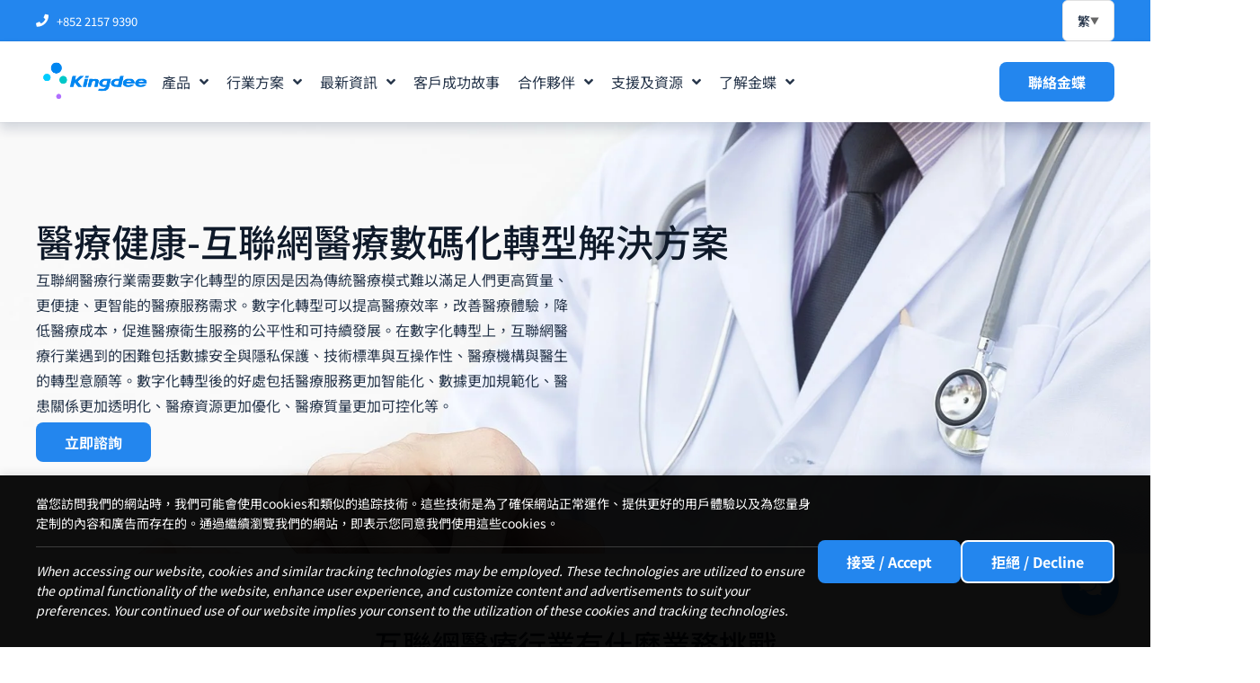

--- FILE ---
content_type: text/html; charset=UTF-8
request_url: https://www.kingdee.com.hk/solutions/internet-medical/
body_size: 43552
content:
<!doctype html><html lang="zh-hant" prefix="og: https://ogp.me/ns#"><head><meta charset="UTF-8"><meta name="viewport" content="width=device-width, initial-scale=1"><link rel="profile" href="https://gmpg.org/xfn/11"><link rel="alternate" hreflang="zh-hant-hk" href="https://www.kingdee.com.hk/solutions/internet-medical/" /><link rel="alternate" hreflang="x-default" href="https://www.kingdee.com.hk/solutions/internet-medical/" /><title>互聯網醫療 - 解決方案 - 金蝶</title><meta name="robots" content="follow, index, max-snippet:-1, max-video-preview:-1, max-image-preview:large"/><link rel="canonical" href="https://www.kingdee.com.hk/solutions/internet-medical/" /><meta property="og:locale" content="zh_TW" /><meta property="og:type" content="article" /><meta property="og:title" content="互聯網醫療 - 解決方案 - 金蝶" /><meta property="og:description" content="醫療健康-互聯網醫療數碼化轉型解決方案 互聯網醫療行業需要數字化轉型的原因是因為傳統醫療模式難以滿足人們更高質 [&hellip;]" /><meta property="og:url" content="https://www.kingdee.com.hk/solutions/internet-medical/" /><meta property="og:site_name" content="金蝶官網" /><meta property="og:updated_time" content="2023-09-29T14:42:15+08:00" /><meta property="article:published_time" content="2023-07-03T09:58:56+08:00" /><meta property="article:modified_time" content="2023-09-29T14:42:15+08:00" /><meta name="twitter:card" content="summary_large_image" /><meta name="twitter:title" content="互聯網醫療 - 解決方案 - 金蝶" /><meta name="twitter:description" content="醫療健康-互聯網醫療數碼化轉型解決方案 互聯網醫療行業需要數字化轉型的原因是因為傳統醫療模式難以滿足人們更高質 [&hellip;]" /><meta name="twitter:label1" content="Time to read" /><meta name="twitter:data1" content="Less than a minute" /> <script type="application/ld+json" class="rank-math-schema">{"@context":"https://schema.org","@graph":[{"@type":"Organization","@id":"https://www.kingdee.com.hk/#organization","name":"\u91d1\u8776\u5b98\u7db2","url":"https://www.kingdee.com.hk","logo":{"@type":"ImageObject","@id":"https://www.kingdee.com.hk/#logo","url":"https://www.kingdee.com.hk/wp-content/uploads/2022/11/logohei.gif","contentUrl":"https://www.kingdee.com.hk/wp-content/uploads/2022/11/logohei.gif","caption":"\u91d1\u8776\u5b98\u7db2","inLanguage":"zh-TW","width":"1000","height":"562"}},{"@type":"WebSite","@id":"https://www.kingdee.com.hk/#website","url":"https://www.kingdee.com.hk","name":"\u91d1\u8776\u5b98\u7db2","publisher":{"@id":"https://www.kingdee.com.hk/#organization"},"inLanguage":"zh-TW"},{"@type":"WebPage","@id":"https://www.kingdee.com.hk/solutions/internet-medical/#webpage","url":"https://www.kingdee.com.hk/solutions/internet-medical/","name":"\u4e92\u806f\u7db2\u91ab\u7642 - \u89e3\u6c7a\u65b9\u6848 - \u91d1\u8776","datePublished":"2023-07-03T09:58:56+08:00","dateModified":"2023-09-29T14:42:15+08:00","isPartOf":{"@id":"https://www.kingdee.com.hk/#website"},"inLanguage":"zh-TW"},{"@type":"Person","@id":"https://www.kingdee.com.hk/author/alvinebh/","name":"alvin@ebh","url":"https://www.kingdee.com.hk/author/alvinebh/","image":{"@type":"ImageObject","@id":"https://www.kingdee.com.hk/wp-content/litespeed/avatar/46f086fc902f719109f8631b8d989942.jpg?ver=1769932682","url":"https://www.kingdee.com.hk/wp-content/litespeed/avatar/46f086fc902f719109f8631b8d989942.jpg?ver=1769932682","caption":"alvin@ebh","inLanguage":"zh-TW"},"sameAs":["https://www.kingdee.com.hk"],"worksFor":{"@id":"https://www.kingdee.com.hk/#organization"}},{"@type":"Article","headline":"\u4e92\u806f\u7db2\u91ab\u7642 - \u89e3\u6c7a\u65b9\u6848 - \u91d1\u8776","keywords":"\u91ab\u7642,\u4e92\u806f\u7db2\u91ab\u7642,\u6578\u78bc\u5316\u8f49\u578b,\u91ab\u7642\u5065\u5eb7","datePublished":"2023-07-03T09:58:56+08:00","dateModified":"2023-09-29T14:42:15+08:00","author":{"@id":"https://www.kingdee.com.hk/author/alvinebh/","name":"alvin@ebh"},"publisher":{"@id":"https://www.kingdee.com.hk/#organization"},"description":"\u4e92\u806f\u7db2\u91ab\u7642\u884c\u696d\u9700\u8981\u6578\u5b57\u5316\u8f49\u578b\u7684\u539f\u56e0\u662f\u56e0\u70ba\u50b3\u7d71\u91ab\u7642\u6a21\u5f0f\u96e3\u4ee5\u6eff\u8db3\u4eba\u5011\u66f4\u9ad8\u8cea\u91cf\u3001\u66f4\u4fbf\u6377\u3001\u66f4\u667a\u80fd\u7684\u91ab\u7642\u670d\u52d9\u9700\u6c42\u3002\u6578\u5b57\u5316\u8f49\u578b\u53ef\u4ee5\u63d0\u9ad8\u91ab\u7642\u6548\u7387\uff0c\u6539\u5584\u91ab\u7642\u9ad4\u9a57\uff0c\u964d\u4f4e\u91ab\u7642\u6210\u672c\uff0c\u4fc3\u9032\u91ab\u7642\u885b\u751f\u670d\u52d9\u7684\u516c\u5e73\u6027\u548c\u53ef\u6301\u7e8c\u767c\u5c55\u3002\u5728\u6578\u5b57\u5316\u8f49\u578b\u4e0a\uff0c\u4e92\u806f\u7db2\u91ab\u7642\u884c\u696d\u9047\u5230\u7684\u56f0\u96e3\u5305\u62ec\u6578\u64da\u5b89\u5168\u8207\u96b1\u79c1\u4fdd\u8b77\u3001\u6280\u8853\u6a19\u6e96\u8207\u4e92\u64cd\u4f5c\u6027\u3001\u91ab\u7642\u6a5f\u69cb\u8207\u91ab\u751f\u7684\u8f49\u578b\u610f\u9858\u7b49\u3002\u6578\u5b57\u5316\u8f49\u578b\u5f8c\u7684\u597d\u8655\u5305\u62ec\u91ab\u7642\u670d\u52d9\u66f4\u52a0\u667a\u80fd\u5316\u3001\u6578\u64da\u66f4\u52a0\u898f\u7bc4\u5316\u3001\u91ab\u60a3\u95dc\u4fc2\u66f4\u52a0\u900f\u660e\u5316\u3001\u91ab\u7642\u8cc7\u6e90\u66f4\u52a0\u512a\u5316\u3001\u91ab\u7642\u8cea\u91cf\u66f4\u52a0\u53ef\u63a7\u5316\u7b49\u3002","name":"\u4e92\u806f\u7db2\u91ab\u7642 - \u89e3\u6c7a\u65b9\u6848 - \u91d1\u8776","@id":"https://www.kingdee.com.hk/solutions/internet-medical/#richSnippet","isPartOf":{"@id":"https://www.kingdee.com.hk/solutions/internet-medical/#webpage"},"inLanguage":"zh-TW","mainEntityOfPage":{"@id":"https://www.kingdee.com.hk/solutions/internet-medical/#webpage"}}]}</script> <link rel='dns-prefetch' href='//www.googletagmanager.com' /><link rel="alternate" type="application/rss+xml" title="訂閱《金蝶》&raquo; 資訊提供" href="https://www.kingdee.com.hk/feed/" /><link rel="alternate" type="application/rss+xml" title="訂閱《金蝶》&raquo; 留言的資訊提供" href="https://www.kingdee.com.hk/comments/feed/" /><link rel="alternate" title="oEmbed (JSON)" type="application/json+oembed" href="https://www.kingdee.com.hk/wp-json/oembed/1.0/embed?url=https%3A%2F%2Fwww.kingdee.com.hk%2Fsolutions%2Finternet-medical%2F" /><link rel="alternate" title="oEmbed (XML)" type="text/xml+oembed" href="https://www.kingdee.com.hk/wp-json/oembed/1.0/embed?url=https%3A%2F%2Fwww.kingdee.com.hk%2Fsolutions%2Finternet-medical%2F&#038;format=xml" /><style id='wp-img-auto-sizes-contain-inline-css'>img:is([sizes=auto i],[sizes^="auto," i]){contain-intrinsic-size:3000px 1500px}
/*# sourceURL=wp-img-auto-sizes-contain-inline-css */</style><link data-optimized="1" rel='stylesheet' id='hello-elementor-theme-style-css' href='https://www.kingdee.com.hk/wp-content/litespeed/css/f852f457ccf097d89d3fe75e090490b0.css?ver=490b0' media='all' /><link data-optimized="1" rel='stylesheet' id='jet-menu-hello-css' href='https://www.kingdee.com.hk/wp-content/litespeed/css/bd49cca508d6e6539f8f8d4aa8e8d2df.css?ver=8d2df' media='all' /><link data-optimized="1" rel='stylesheet' id='jet-engine-frontend-css' href='https://www.kingdee.com.hk/wp-content/litespeed/css/c1439703dbfa106decc81b04ae1cde98.css?ver=cde98' media='all' /><link data-optimized="1" rel='stylesheet' id='wpml-legacy-dropdown-0-css' href='https://www.kingdee.com.hk/wp-content/litespeed/css/f2a7f6484a766d8a9ccf11635c629d5d.css?ver=29d5d' media='all' /><style id='wpml-legacy-dropdown-0-inline-css'>.wpml-ls-legacy-dropdown .wpml-ls-sub-menu{ z-index:999999; }
/*# sourceURL=wpml-legacy-dropdown-0-inline-css */</style><link data-optimized="1" rel='stylesheet' id='hello-elementor-css' href='https://www.kingdee.com.hk/wp-content/litespeed/css/51745cc635ce728768556b9e4d138287.css?ver=38287' media='all' /><link data-optimized="1" rel='stylesheet' id='hello-elementor-header-footer-css' href='https://www.kingdee.com.hk/wp-content/litespeed/css/bef0829a25779bc97b0976b4e17cd93f.css?ver=cd93f' media='all' /><link data-optimized="1" rel='stylesheet' id='elementor-frontend-css' href='https://www.kingdee.com.hk/wp-content/litespeed/css/4c0c290bcc04a5c0d5ca85d2596b8013.css?ver=b8013' media='all' /><link data-optimized="1" rel='stylesheet' id='elementor-post-4-css' href='https://www.kingdee.com.hk/wp-content/litespeed/css/cbdd88985c17a0588260bd1227116edd.css?ver=16edd' media='all' /><link data-optimized="1" rel='stylesheet' id='font-awesome-all-css' href='https://www.kingdee.com.hk/wp-content/litespeed/css/82cd0fa3eeec10bdd3feb7bf15e330a8.css?ver=330a8' media='all' /><link data-optimized="1" rel='stylesheet' id='font-awesome-v4-shims-css' href='https://www.kingdee.com.hk/wp-content/litespeed/css/719ee82221719b1b395788950bbb91c6.css?ver=b91c6' media='all' /><link data-optimized="1" rel='stylesheet' id='jet-menu-public-styles-css' href='https://www.kingdee.com.hk/wp-content/litespeed/css/abe2681b9990d8bfd01dfd4450e37d6a.css?ver=37d6a' media='all' /><link data-optimized="1" rel='stylesheet' id='jet-popup-frontend-css' href='https://www.kingdee.com.hk/wp-content/litespeed/css/3c3025ce65da9099454421e65adfb074.css?ver=fb074' media='all' /><link data-optimized="1" rel='stylesheet' id='widget-icon-list-css' href='https://www.kingdee.com.hk/wp-content/litespeed/css/4a9a5e4aae3a792f939141ad0e797f85.css?ver=97f85' media='all' /><link data-optimized="1" rel='stylesheet' id='widget-image-css' href='https://www.kingdee.com.hk/wp-content/litespeed/css/41b0fc7a19c9bfa3033167636eef3f4d.css?ver=f3f4d' media='all' /><link data-optimized="1" rel='stylesheet' id='e-sticky-css' href='https://www.kingdee.com.hk/wp-content/litespeed/css/ab1c77c28e9030e746024f91e9d7bff3.css?ver=7bff3' media='all' /><link data-optimized="1" rel='stylesheet' id='widget-heading-css' href='https://www.kingdee.com.hk/wp-content/litespeed/css/3977a371a6ce3e0d7199d434af3d2a0d.css?ver=d2a0d' media='all' /><link data-optimized="1" rel='stylesheet' id='widget-social-icons-css' href='https://www.kingdee.com.hk/wp-content/litespeed/css/7fe411fc5a4b372f390ddc4c94675f43.css?ver=75f43' media='all' /><link data-optimized="1" rel='stylesheet' id='e-apple-webkit-css' href='https://www.kingdee.com.hk/wp-content/litespeed/css/dc788ef7e93c40913a963db0be647555.css?ver=47555' media='all' /><link data-optimized="1" rel='stylesheet' id='elementor-icons-css' href='https://www.kingdee.com.hk/wp-content/litespeed/css/1ceac1def5bd9f83acc65a04b6d81e4e.css?ver=81e4e' media='all' /><link data-optimized="1" rel='stylesheet' id='font-awesome-5-all-css' href='https://www.kingdee.com.hk/wp-content/litespeed/css/5c08332ec927834096b58b4efff2de5a.css?ver=2de5a' media='all' /><link data-optimized="1" rel='stylesheet' id='font-awesome-4-shim-css' href='https://www.kingdee.com.hk/wp-content/litespeed/css/df89067f17b93eb37d92c7a6eefe7954.css?ver=e7954' media='all' /><link data-optimized="1" rel='stylesheet' id='widget-image-box-css' href='https://www.kingdee.com.hk/wp-content/litespeed/css/6722f6ac19dea70d3af2faa868a3c824.css?ver=3c824' media='all' /><link data-optimized="1" rel='stylesheet' id='elementor-post-10525-css' href='https://www.kingdee.com.hk/wp-content/litespeed/css/45835e36375847ec07d852d0514faa8d.css?ver=faa8d' media='all' /><link data-optimized="1" rel='stylesheet' id='elementor-post-48-css' href='https://www.kingdee.com.hk/wp-content/litespeed/css/78c2325d449e30a2c02d318a29cc53db.css?ver=c53db' media='all' /><link data-optimized="1" rel='stylesheet' id='elementor-post-81-css' href='https://www.kingdee.com.hk/wp-content/litespeed/css/558f9f16bd0dcd058a00e425a295bb67.css?ver=5bb67' media='all' /><link data-optimized="1" rel='stylesheet' id='hello-elementor-child-style-css' href='https://www.kingdee.com.hk/wp-content/litespeed/css/6cde17fb4c35139a69512a4a228e0f02.css?ver=e0f02' media='all' /><link data-optimized="1" rel='stylesheet' id='jquery-chosen-css' href='https://www.kingdee.com.hk/wp-content/litespeed/css/8e343ffe798bd505aca51faf282b084d.css?ver=b084d' media='all' /><link data-optimized="1" rel='stylesheet' id='jet-search-css' href='https://www.kingdee.com.hk/wp-content/litespeed/css/4180256754e1c4f2e6321f96371c09a7.css?ver=c09a7' media='all' /><link data-optimized="1" rel='stylesheet' id='elementor-gf-local-roboto-css' href='https://www.kingdee.com.hk/wp-content/litespeed/css/686967233567756fd954978334afeafa.css?ver=feafa' media='all' /><link data-optimized="1" rel='stylesheet' id='elementor-gf-local-robotoslab-css' href='https://www.kingdee.com.hk/wp-content/litespeed/css/eca677f7ed671367249636083fb7d726.css?ver=7d726' media='all' /><link data-optimized="1" rel='stylesheet' id='elementor-gf-local-notosanshk-css' href='https://www.kingdee.com.hk/wp-content/litespeed/css/cf5454b83a52b429478ce95b6ed7e6fe.css?ver=7e6fe' media='all' /><link data-optimized="1" rel='stylesheet' id='elementor-icons-shared-0-css' href='https://www.kingdee.com.hk/wp-content/litespeed/css/31a8a88f36ec77ef105ffd0ee9b52acb.css?ver=52acb' media='all' /><link data-optimized="1" rel='stylesheet' id='elementor-icons-fa-solid-css' href='https://www.kingdee.com.hk/wp-content/litespeed/css/fbe424bbc5f365a8e90f6dbf4957b8ec.css?ver=7b8ec' media='all' /><link data-optimized="1" rel='stylesheet' id='elementor-icons-fa-brands-css' href='https://www.kingdee.com.hk/wp-content/litespeed/css/1b7646fd60065e56c81a83e828a1bd98.css?ver=1bd98' media='all' /> <script id="wpml-cookie-js-extra" src="[data-uri]" defer></script> <script data-optimized="1" src="https://www.kingdee.com.hk/wp-content/litespeed/js/5553f3ab7a3d542246508b699912bb01.js?ver=2bb01" id="wpml-cookie-js" defer data-wp-strategy="defer"></script> <script data-optimized="1" src="https://www.kingdee.com.hk/wp-content/litespeed/js/b4c115d94fa28b98be34db53b0038356.js?ver=38356" id="wpml-legacy-dropdown-0-js" defer data-deferred="1"></script> <script src="https://www.kingdee.com.hk/wp-includes/js/jquery/jquery.min.js" id="jquery-core-js"></script> <script data-optimized="1" src="https://www.kingdee.com.hk/wp-content/litespeed/js/c6d7df1161f99c7b02f0b60de2c5dd03.js?ver=5dd03" id="jquery-migrate-js" defer data-deferred="1"></script> <script data-optimized="1" src="https://www.kingdee.com.hk/wp-content/litespeed/js/789defa02adf3892b2d682f1274c9f27.js?ver=c9f27" id="font-awesome-4-shim-js" defer data-deferred="1"></script> <link rel="https://api.w.org/" href="https://www.kingdee.com.hk/wp-json/" /><link rel="alternate" title="JSON" type="application/json" href="https://www.kingdee.com.hk/wp-json/wp/v2/pages/10525" /><link rel="EditURI" type="application/rsd+xml" title="RSD" href="https://www.kingdee.com.hk/xmlrpc.php?rsd" /><meta name="generator" content="WordPress 6.9" /><link rel='shortlink' href='https://www.kingdee.com.hk/?p=10525' /><meta name="generator" content="WPML ver:4.7.3 stt:61,1;" /><meta name="generator" content="Site Kit by Google 1.149.1" /><meta name="generator" content="Elementor 3.31.3; features: additional_custom_breakpoints, e_element_cache; settings: css_print_method-external, google_font-enabled, font_display-auto">
 <script>(function(w,d,s,l,i){w[l]=w[l]||[];w[l].push({'gtm.start':
new Date().getTime(),event:'gtm.js'});var f=d.getElementsByTagName(s)[0],
j=d.createElement(s),dl=l!='dataLayer'?'&l='+l:'';j.async=true;j.src=
'https://www.googletagmanager.com/gtm.js?id='+i+dl;f.parentNode.insertBefore(j,f);
})(window,document,'script','dataLayer','GTM-T86DZ6G');</script> 
 <script src="[data-uri]" defer></script> <noscript><img height="1" width="1" style="display:none"
src="https://www.facebook.com/tr?id=369302755534365&ev=PageView&noscript=1"
/></noscript>
<style>.solutions-button{
    margin-top: auto;
}
.loadmoore-hide{
    display: none;
}
#loadmore,#closemore{
    cursor: pointer;
}
#closemore{
    display: none;
}
.closemore-active{
    display: inline-block!important;
}
.solutions-box-hide{
    display: none;
}
.solutions-box{
    display: flex!important;
}

.product-plan-box-pc {
    width: 100%;
    height: auto;
    display: flex;
    flex-direction: row;
    align-items: center;
}
.product-plan-left-bar-pc {
    margin-right: 30px;
    padding: 40px 0px;
}

.product-plan-left-bar-pc li {
    list-style: none;
    width: 200px;
    font-size: 16px;
    cursor: pointer;
    padding: 15px 30px;
    color: rgba(6,24,40,1);
    text-align: center;
}
.product-plan-left-active {
    background: rgba(45,139,238,1);
    color: rgba(255,255,255,1) !important;
    font-weight: bold;
    border-radius: 8px;
}
.product-plan-right-pc{
    background-color: white;
    border-radius: 20px;
    padding: 30px 0px 30px 30px;
    display: flex;
    box-shadow: 0px 3px 14px 0px rgb(28 45 64 / 12%);
    padding: 30px 0px 30px 30px!important;
    transition: transform 1s;
    transition-timing-function: ease-in-out;
    justify-content: center;
    height: 420px;
}
.product-plan-item {
    width: 40%;
}
.product-plan-item li {
    list-style: none;
}
.industry-title-pc {
    margin-top: 32px;
    margin-bottom: 12px;
    height: auto;
    font-size: 22px;
}
.product-plan-img{
    width: 60%;
}
.product-plan-buttons-pc{
    margin-top: 20px;
}
@media only screen and (max-width: 1024px){
.product-plan-left-bar-pc {
    width: 100%;
    display: flex;
    flex-wrap: wrap;
    padding: 0px 0px 20px 0px
}
 .product-plan-box-pc,.product-plan-right-pc{
     flex-direction: column;
 }
 .product-plan-item,.product-plan-img {
        text-align: center;
        width: 100%;
}
.product-plan-left-bar-pc li {
    text-align: center;
    width: 33.3%;
    padding: 0;
}
.product-plan-item {
    padding-right: 30px;
    padding-bottom: 30px;
}
}</style> <script src="[data-uri]" defer></script> <script type="text/javascript" src="[data-uri]" defer></script><script type="text/javascript" src="[data-uri]" defer></script> <noscript>
<img height="1" width="1" style="display:none;" alt="" src="https://px.ads.linkedin.com/collect/?pid=5494074&fmt=gif" />
</noscript> <script
  src="https://code.jquery.com/jquery-3.5.1.min.js"
  integrity="sha256-9/aliU8dGd2tb6OSsuzixeV4y/faTqgFtohetphbbj0="
  crossorigin="anonymous" defer data-deferred="1"></script> <style>.e-con.e-parent:nth-of-type(n+4):not(.e-lazyloaded):not(.e-no-lazyload),
				.e-con.e-parent:nth-of-type(n+4):not(.e-lazyloaded):not(.e-no-lazyload) * {
					background-image: none !important;
				}
				@media screen and (max-height: 1024px) {
					.e-con.e-parent:nth-of-type(n+3):not(.e-lazyloaded):not(.e-no-lazyload),
					.e-con.e-parent:nth-of-type(n+3):not(.e-lazyloaded):not(.e-no-lazyload) * {
						background-image: none !important;
					}
				}
				@media screen and (max-height: 640px) {
					.e-con.e-parent:nth-of-type(n+2):not(.e-lazyloaded):not(.e-no-lazyload),
					.e-con.e-parent:nth-of-type(n+2):not(.e-lazyloaded):not(.e-no-lazyload) * {
						background-image: none !important;
					}
				}</style><link rel="icon" href="https://www.kingdee.com.hk/wp-content/uploads/2022/11/favicon-32x32-1.png" sizes="32x32" /><link rel="icon" href="https://www.kingdee.com.hk/wp-content/uploads/2022/11/favicon-32x32-1.png" sizes="192x192" /><link rel="apple-touch-icon" href="https://www.kingdee.com.hk/wp-content/uploads/2022/11/favicon-32x32-1.png" /><meta name="msapplication-TileImage" content="https://www.kingdee.com.hk/wp-content/uploads/2022/11/favicon-32x32-1.png" /><style id='global-styles-inline-css'>:root{--wp--preset--aspect-ratio--square: 1;--wp--preset--aspect-ratio--4-3: 4/3;--wp--preset--aspect-ratio--3-4: 3/4;--wp--preset--aspect-ratio--3-2: 3/2;--wp--preset--aspect-ratio--2-3: 2/3;--wp--preset--aspect-ratio--16-9: 16/9;--wp--preset--aspect-ratio--9-16: 9/16;--wp--preset--color--black: #000000;--wp--preset--color--cyan-bluish-gray: #abb8c3;--wp--preset--color--white: #ffffff;--wp--preset--color--pale-pink: #f78da7;--wp--preset--color--vivid-red: #cf2e2e;--wp--preset--color--luminous-vivid-orange: #ff6900;--wp--preset--color--luminous-vivid-amber: #fcb900;--wp--preset--color--light-green-cyan: #7bdcb5;--wp--preset--color--vivid-green-cyan: #00d084;--wp--preset--color--pale-cyan-blue: #8ed1fc;--wp--preset--color--vivid-cyan-blue: #0693e3;--wp--preset--color--vivid-purple: #9b51e0;--wp--preset--gradient--vivid-cyan-blue-to-vivid-purple: linear-gradient(135deg,rgb(6,147,227) 0%,rgb(155,81,224) 100%);--wp--preset--gradient--light-green-cyan-to-vivid-green-cyan: linear-gradient(135deg,rgb(122,220,180) 0%,rgb(0,208,130) 100%);--wp--preset--gradient--luminous-vivid-amber-to-luminous-vivid-orange: linear-gradient(135deg,rgb(252,185,0) 0%,rgb(255,105,0) 100%);--wp--preset--gradient--luminous-vivid-orange-to-vivid-red: linear-gradient(135deg,rgb(255,105,0) 0%,rgb(207,46,46) 100%);--wp--preset--gradient--very-light-gray-to-cyan-bluish-gray: linear-gradient(135deg,rgb(238,238,238) 0%,rgb(169,184,195) 100%);--wp--preset--gradient--cool-to-warm-spectrum: linear-gradient(135deg,rgb(74,234,220) 0%,rgb(151,120,209) 20%,rgb(207,42,186) 40%,rgb(238,44,130) 60%,rgb(251,105,98) 80%,rgb(254,248,76) 100%);--wp--preset--gradient--blush-light-purple: linear-gradient(135deg,rgb(255,206,236) 0%,rgb(152,150,240) 100%);--wp--preset--gradient--blush-bordeaux: linear-gradient(135deg,rgb(254,205,165) 0%,rgb(254,45,45) 50%,rgb(107,0,62) 100%);--wp--preset--gradient--luminous-dusk: linear-gradient(135deg,rgb(255,203,112) 0%,rgb(199,81,192) 50%,rgb(65,88,208) 100%);--wp--preset--gradient--pale-ocean: linear-gradient(135deg,rgb(255,245,203) 0%,rgb(182,227,212) 50%,rgb(51,167,181) 100%);--wp--preset--gradient--electric-grass: linear-gradient(135deg,rgb(202,248,128) 0%,rgb(113,206,126) 100%);--wp--preset--gradient--midnight: linear-gradient(135deg,rgb(2,3,129) 0%,rgb(40,116,252) 100%);--wp--preset--font-size--small: 13px;--wp--preset--font-size--medium: 20px;--wp--preset--font-size--large: 36px;--wp--preset--font-size--x-large: 42px;--wp--preset--spacing--20: 0.44rem;--wp--preset--spacing--30: 0.67rem;--wp--preset--spacing--40: 1rem;--wp--preset--spacing--50: 1.5rem;--wp--preset--spacing--60: 2.25rem;--wp--preset--spacing--70: 3.38rem;--wp--preset--spacing--80: 5.06rem;--wp--preset--shadow--natural: 6px 6px 9px rgba(0, 0, 0, 0.2);--wp--preset--shadow--deep: 12px 12px 50px rgba(0, 0, 0, 0.4);--wp--preset--shadow--sharp: 6px 6px 0px rgba(0, 0, 0, 0.2);--wp--preset--shadow--outlined: 6px 6px 0px -3px rgb(255, 255, 255), 6px 6px rgb(0, 0, 0);--wp--preset--shadow--crisp: 6px 6px 0px rgb(0, 0, 0);}:root { --wp--style--global--content-size: 800px;--wp--style--global--wide-size: 1200px; }:where(body) { margin: 0; }.wp-site-blocks > .alignleft { float: left; margin-right: 2em; }.wp-site-blocks > .alignright { float: right; margin-left: 2em; }.wp-site-blocks > .aligncenter { justify-content: center; margin-left: auto; margin-right: auto; }:where(.wp-site-blocks) > * { margin-block-start: 24px; margin-block-end: 0; }:where(.wp-site-blocks) > :first-child { margin-block-start: 0; }:where(.wp-site-blocks) > :last-child { margin-block-end: 0; }:root { --wp--style--block-gap: 24px; }:root :where(.is-layout-flow) > :first-child{margin-block-start: 0;}:root :where(.is-layout-flow) > :last-child{margin-block-end: 0;}:root :where(.is-layout-flow) > *{margin-block-start: 24px;margin-block-end: 0;}:root :where(.is-layout-constrained) > :first-child{margin-block-start: 0;}:root :where(.is-layout-constrained) > :last-child{margin-block-end: 0;}:root :where(.is-layout-constrained) > *{margin-block-start: 24px;margin-block-end: 0;}:root :where(.is-layout-flex){gap: 24px;}:root :where(.is-layout-grid){gap: 24px;}.is-layout-flow > .alignleft{float: left;margin-inline-start: 0;margin-inline-end: 2em;}.is-layout-flow > .alignright{float: right;margin-inline-start: 2em;margin-inline-end: 0;}.is-layout-flow > .aligncenter{margin-left: auto !important;margin-right: auto !important;}.is-layout-constrained > .alignleft{float: left;margin-inline-start: 0;margin-inline-end: 2em;}.is-layout-constrained > .alignright{float: right;margin-inline-start: 2em;margin-inline-end: 0;}.is-layout-constrained > .aligncenter{margin-left: auto !important;margin-right: auto !important;}.is-layout-constrained > :where(:not(.alignleft):not(.alignright):not(.alignfull)){max-width: var(--wp--style--global--content-size);margin-left: auto !important;margin-right: auto !important;}.is-layout-constrained > .alignwide{max-width: var(--wp--style--global--wide-size);}body .is-layout-flex{display: flex;}.is-layout-flex{flex-wrap: wrap;align-items: center;}.is-layout-flex > :is(*, div){margin: 0;}body .is-layout-grid{display: grid;}.is-layout-grid > :is(*, div){margin: 0;}body{padding-top: 0px;padding-right: 0px;padding-bottom: 0px;padding-left: 0px;}a:where(:not(.wp-element-button)){text-decoration: underline;}:root :where(.wp-element-button, .wp-block-button__link){background-color: #32373c;border-width: 0;color: #fff;font-family: inherit;font-size: inherit;font-style: inherit;font-weight: inherit;letter-spacing: inherit;line-height: inherit;padding-top: calc(0.667em + 2px);padding-right: calc(1.333em + 2px);padding-bottom: calc(0.667em + 2px);padding-left: calc(1.333em + 2px);text-decoration: none;text-transform: inherit;}.has-black-color{color: var(--wp--preset--color--black) !important;}.has-cyan-bluish-gray-color{color: var(--wp--preset--color--cyan-bluish-gray) !important;}.has-white-color{color: var(--wp--preset--color--white) !important;}.has-pale-pink-color{color: var(--wp--preset--color--pale-pink) !important;}.has-vivid-red-color{color: var(--wp--preset--color--vivid-red) !important;}.has-luminous-vivid-orange-color{color: var(--wp--preset--color--luminous-vivid-orange) !important;}.has-luminous-vivid-amber-color{color: var(--wp--preset--color--luminous-vivid-amber) !important;}.has-light-green-cyan-color{color: var(--wp--preset--color--light-green-cyan) !important;}.has-vivid-green-cyan-color{color: var(--wp--preset--color--vivid-green-cyan) !important;}.has-pale-cyan-blue-color{color: var(--wp--preset--color--pale-cyan-blue) !important;}.has-vivid-cyan-blue-color{color: var(--wp--preset--color--vivid-cyan-blue) !important;}.has-vivid-purple-color{color: var(--wp--preset--color--vivid-purple) !important;}.has-black-background-color{background-color: var(--wp--preset--color--black) !important;}.has-cyan-bluish-gray-background-color{background-color: var(--wp--preset--color--cyan-bluish-gray) !important;}.has-white-background-color{background-color: var(--wp--preset--color--white) !important;}.has-pale-pink-background-color{background-color: var(--wp--preset--color--pale-pink) !important;}.has-vivid-red-background-color{background-color: var(--wp--preset--color--vivid-red) !important;}.has-luminous-vivid-orange-background-color{background-color: var(--wp--preset--color--luminous-vivid-orange) !important;}.has-luminous-vivid-amber-background-color{background-color: var(--wp--preset--color--luminous-vivid-amber) !important;}.has-light-green-cyan-background-color{background-color: var(--wp--preset--color--light-green-cyan) !important;}.has-vivid-green-cyan-background-color{background-color: var(--wp--preset--color--vivid-green-cyan) !important;}.has-pale-cyan-blue-background-color{background-color: var(--wp--preset--color--pale-cyan-blue) !important;}.has-vivid-cyan-blue-background-color{background-color: var(--wp--preset--color--vivid-cyan-blue) !important;}.has-vivid-purple-background-color{background-color: var(--wp--preset--color--vivid-purple) !important;}.has-black-border-color{border-color: var(--wp--preset--color--black) !important;}.has-cyan-bluish-gray-border-color{border-color: var(--wp--preset--color--cyan-bluish-gray) !important;}.has-white-border-color{border-color: var(--wp--preset--color--white) !important;}.has-pale-pink-border-color{border-color: var(--wp--preset--color--pale-pink) !important;}.has-vivid-red-border-color{border-color: var(--wp--preset--color--vivid-red) !important;}.has-luminous-vivid-orange-border-color{border-color: var(--wp--preset--color--luminous-vivid-orange) !important;}.has-luminous-vivid-amber-border-color{border-color: var(--wp--preset--color--luminous-vivid-amber) !important;}.has-light-green-cyan-border-color{border-color: var(--wp--preset--color--light-green-cyan) !important;}.has-vivid-green-cyan-border-color{border-color: var(--wp--preset--color--vivid-green-cyan) !important;}.has-pale-cyan-blue-border-color{border-color: var(--wp--preset--color--pale-cyan-blue) !important;}.has-vivid-cyan-blue-border-color{border-color: var(--wp--preset--color--vivid-cyan-blue) !important;}.has-vivid-purple-border-color{border-color: var(--wp--preset--color--vivid-purple) !important;}.has-vivid-cyan-blue-to-vivid-purple-gradient-background{background: var(--wp--preset--gradient--vivid-cyan-blue-to-vivid-purple) !important;}.has-light-green-cyan-to-vivid-green-cyan-gradient-background{background: var(--wp--preset--gradient--light-green-cyan-to-vivid-green-cyan) !important;}.has-luminous-vivid-amber-to-luminous-vivid-orange-gradient-background{background: var(--wp--preset--gradient--luminous-vivid-amber-to-luminous-vivid-orange) !important;}.has-luminous-vivid-orange-to-vivid-red-gradient-background{background: var(--wp--preset--gradient--luminous-vivid-orange-to-vivid-red) !important;}.has-very-light-gray-to-cyan-bluish-gray-gradient-background{background: var(--wp--preset--gradient--very-light-gray-to-cyan-bluish-gray) !important;}.has-cool-to-warm-spectrum-gradient-background{background: var(--wp--preset--gradient--cool-to-warm-spectrum) !important;}.has-blush-light-purple-gradient-background{background: var(--wp--preset--gradient--blush-light-purple) !important;}.has-blush-bordeaux-gradient-background{background: var(--wp--preset--gradient--blush-bordeaux) !important;}.has-luminous-dusk-gradient-background{background: var(--wp--preset--gradient--luminous-dusk) !important;}.has-pale-ocean-gradient-background{background: var(--wp--preset--gradient--pale-ocean) !important;}.has-electric-grass-gradient-background{background: var(--wp--preset--gradient--electric-grass) !important;}.has-midnight-gradient-background{background: var(--wp--preset--gradient--midnight) !important;}.has-small-font-size{font-size: var(--wp--preset--font-size--small) !important;}.has-medium-font-size{font-size: var(--wp--preset--font-size--medium) !important;}.has-large-font-size{font-size: var(--wp--preset--font-size--large) !important;}.has-x-large-font-size{font-size: var(--wp--preset--font-size--x-large) !important;}
/*# sourceURL=global-styles-inline-css */</style><link data-optimized="1" rel='stylesheet' id='elementor-post-1363-css' href='https://www.kingdee.com.hk/wp-content/litespeed/css/30f551e2695662753f0e85ddae4d3df9.css?ver=d3df9' media='all' /><link data-optimized="1" rel='stylesheet' id='elementor-post-1377-css' href='https://www.kingdee.com.hk/wp-content/litespeed/css/578cba3e405f21ecf1f1a77b81812c3b.css?ver=12c3b' media='all' /><link data-optimized="1" rel='stylesheet' id='elementor-post-2101-css' href='https://www.kingdee.com.hk/wp-content/litespeed/css/5dbed71a750988d134b77661e305345e.css?ver=5345e' media='all' /><link data-optimized="1" rel='stylesheet' id='e-animation-grow-css' href='https://www.kingdee.com.hk/wp-content/litespeed/css/5ed7885a9f2dd2909fd5e86797c142a0.css?ver=142a0' media='all' /><link data-optimized="1" rel='stylesheet' id='widget-icon-box-css' href='https://www.kingdee.com.hk/wp-content/litespeed/css/e92cdbb90ed85afeebeca8a59bc3b433.css?ver=3b433' media='all' /><link data-optimized="1" rel='stylesheet' id='elementor-post-5301-css' href='https://www.kingdee.com.hk/wp-content/litespeed/css/34d56b7b1e9f85de4ff234a6ebad0dca.css?ver=d0dca' media='all' /><link data-optimized="1" rel='stylesheet' id='elementor-post-5401-css' href='https://www.kingdee.com.hk/wp-content/litespeed/css/1323a027811b8ad21141543778888188.css?ver=88188' media='all' /><link data-optimized="1" rel='stylesheet' id='elementor-post-2070-css' href='https://www.kingdee.com.hk/wp-content/litespeed/css/2d0dffcce0d5606b8579450a4cdf463e.css?ver=f463e' media='all' /><link data-optimized="1" rel='stylesheet' id='elementor-post-4958-css' href='https://www.kingdee.com.hk/wp-content/litespeed/css/d0b4a809c8432281f927daecbcdfcd03.css?ver=fcd03' media='all' /><link data-optimized="1" rel='stylesheet' id='elementor-post-578-css' href='https://www.kingdee.com.hk/wp-content/litespeed/css/1379f74c806889c0fe918ae676ff97a1.css?ver=f97a1' media='all' /><link data-optimized="1" rel='stylesheet' id='elementor-post-92-css' href='https://www.kingdee.com.hk/wp-content/litespeed/css/43fa77ed30fc07a19aea575f1783aa1f.css?ver=3aa1f' media='all' /><link data-optimized="1" rel='stylesheet' id='elementor-post-4353-css' href='https://www.kingdee.com.hk/wp-content/litespeed/css/e71849b72990908c0ffdc67214ab5db2.css?ver=b5db2' media='all' /><link data-optimized="1" rel='stylesheet' id='elementor-post-195-css' href='https://www.kingdee.com.hk/wp-content/litespeed/css/2ba102cc79c268d46bbdde2105d95562.css?ver=95562' media='all' /><link data-optimized="1" rel='stylesheet' id='widget-form-css' href='https://www.kingdee.com.hk/wp-content/litespeed/css/305d96ab76a1e171d090a8648e76f82c.css?ver=6f82c' media='all' /><link data-optimized="1" rel='stylesheet' id='jet-elements-css' href='https://www.kingdee.com.hk/wp-content/litespeed/css/70f9cc32ca01e5945e4ddb9dab697957.css?ver=97957' media='all' /></head><body class="wp-singular page-template-default page page-id-10525 page-child parent-pageid-1754 wp-custom-logo wp-embed-responsive wp-theme-hello-elementor wp-child-theme-hello-theme-child-master hello-elementor-default jet-desktop-menu-active elementor-default elementor-template-full-width elementor-kit-4 elementor-page elementor-page-10525"><noscript><iframe src="https://www.googletagmanager.com/ns.html?id=GTM-T86DZ6G"
height="0" width="0" style="display:none;visibility:hidden"></iframe></noscript><a class="skip-link screen-reader-text" href="#content">跳至主要內容</a><header data-elementor-type="header" data-elementor-id="48" class="elementor elementor-48 elementor-location-header" data-elementor-post-type="elementor_library"><div class="elementor-element elementor-element-19fc473 e-flex e-con-boxed e-con e-parent" data-id="19fc473" data-element_type="container" data-settings="{&quot;background_background&quot;:&quot;classic&quot;,&quot;jet_parallax_layout_list&quot;:[]}"><div class="e-con-inner"><div class="elementor-element elementor-element-e395961 elementor-icon-list--layout-traditional elementor-list-item-link-full_width elementor-widget elementor-widget-icon-list" data-id="e395961" data-element_type="widget" data-widget_type="icon-list.default"><div class="elementor-widget-container"><ul class="elementor-icon-list-items"><li class="elementor-icon-list-item">
<span class="elementor-icon-list-icon">
<i aria-hidden="true" class="fas fa-phone"></i>						</span>
<span class="elementor-icon-list-text">+852 2157 9390</span></li></ul></div></div><div class="elementor-element elementor-element-40a4902 elementor-widget elementor-widget-shortcode" data-id="40a4902" data-element_type="widget" data-widget_type="shortcode.default"><div class="elementor-widget-container"><div class="elementor-shortcode"><style>.kd-lang-dropdown {
            position: relative;
            display: inline-block;
            font-family: -apple-system, BlinkMacSystemFont, 'Segoe UI', Roboto, 'Helvetica Neue', Arial, sans-serif;
        }
        
        .kd-lang-current {
            display: flex;
            align-items: center;
            gap: 8px;
            padding: 10px 16px;
            background: #fff;
            border: 1px solid #e0e0e0;
            border-radius: 6px;
            cursor: pointer;
            transition: all 0.3s ease;
            color: #333;
            font-size: 14px;
            font-weight: 500;
            text-decoration: none;
        }
        
        .kd-lang-current:hover {
            background: #f8f9fa;
            border-color: #0066cc;
        }
        
        .kd-lang-icon {
            font-size: 10px;
            transition: transform 0.3s ease;
            color: #666;
        }
        
        .kd-lang-dropdown:hover .kd-lang-icon {
            transform: rotate(180deg);
        }
        
        .kd-lang-menu {
            position: absolute;
            top: calc(100% + 8px);
            left: 0;
            background: #fff;
            border: 1px solid #e0e0e0;
            border-radius: 8px;
            box-shadow: 0 4px 20px rgba(0, 0, 0, 0.08);
            min-width: 220px;
            margin: 0;
            padding: 0;
            list-style: none;
            z-index: 999999;
            opacity: 0;
            visibility: hidden;
            transform: translateY(-10px);
            transition: all 0.3s cubic-bezier(0.4, 0, 0.2, 1);
        }
        
        .kd-lang-dropdown:hover .kd-lang-menu {
            opacity: 1;
            visibility: visible;
            transform: translateY(0);
        }
        
        .kd-lang-menu-inner {
            padding: 8px 0;
        }
        
        .kd-lang-item {
            list-style: none;
            margin: 0;
        }
        
        .kd-lang-link {
            display: flex;
            align-items: center;
            padding: 10px 20px;
            color: #333;
            text-decoration: none;
            font-size: 14px;
            transition: all 0.2s ease;
            position: relative;
        }
        
        .kd-lang-link:hover {
            background: #f0f7ff;
            color: #0066cc;
            padding-left: 24px;
        }
        
        .kd-lang-link::before {
            content: '';
            position: absolute;
            left: 0;
            top: 50%;
            transform: translateY(-50%);
            width: 3px;
            height: 0;
            background: #0066cc;
            transition: height 0.2s ease;
        }
        
        .kd-lang-link:hover::before {
            height: 60%;
        }
        
        .kd-lang-divider {
            height: 1px;
            background: rgb(203, 212, 225);
            list-style: none;
			padding:0!important;
        }
        
        .kd-lang-external .kd-lang-link {
            color: #666;
            font-size: 13px;
        }
        
        .kd-lang-external .kd-lang-link:hover {
            color: #0066cc;
        }
        
        .kd-lang-external .kd-lang-link::after {
            content: '↗';
            margin-left: auto;
            font-size: 12px;
            opacity: 0;
            transition: opacity 0.2s ease;
        }
        
        .kd-lang-external .kd-lang-link:hover::after {
            opacity: 1;
        }
        
        /* Active language indicator */
        .kd-lang-active .kd-lang-link {
            background: #f0f7ff;
            color: #0066cc;
            font-weight: 600;
        }
        
        .kd-lang-active .kd-lang-link::before {
            height: 60%;
        }
        
        /* Mobile Responsive */
        @media (max-width: 768px) {
            .kd-lang-menu {
                right: 0;
                left: auto;
                min-width: 200px;
            }
            
            .kd-lang-link {
                padding: 9px 16px;
                font-size: 13px;
            }
            
            .kd-lang-link:hover {
                padding-left: 20px;
            }
        }
        
        /* Animation for first appearance */
        @keyframes kd-fadeIn {
            from {
                opacity: 0;
                transform: translateY(-10px);
            }
            to {
                opacity: 1;
                transform: translateY(0);
            }
        }
        
        .kd-lang-dropdown:hover .kd-lang-menu {
            animation: kd-fadeIn 0.3s ease forwards;
        }</style><div class="kd-lang-dropdown">
<a href="https://www.kingdee.com.hk/solutions/internet-medical/" class="kd-lang-current">
<span class="kd-lang-name">繁</span>
<span class="kd-lang-icon">▼</span>
</a><ul class="kd-lang-menu"><div class="kd-lang-menu-inner"><li class="kd-lang-item">
<a href="https://www.kingdee.com.hk/en/" class="kd-lang-link">
<span>ENG</span>
</a></li><li class="kd-lang-divider"></li><li class="kd-lang-item kd-lang-external">
<a href="https://www.kingdee.com/cn" class="kd-lang-link" target="_blank">
<span>中国大陆</span>
</a></li><li class="kd-lang-item kd-lang-external">
<a href="https://www.kingdee.com/sg" class="kd-lang-link" target="_blank">
<span>Singapore</span>
</a></li><li class="kd-lang-item kd-lang-external">
<a href="https://www.kingdee.com/qa" class="kd-lang-link" target="_blank">
<span>قطر</span>
</a></li><li class="kd-lang-item kd-lang-external">
<a href="https://www.kingdee.com/mo" class="kd-lang-link" target="_blank">
<span>中國澳門</span>
</a></li><li class="kd-lang-item kd-lang-external">
<a href="https://www.kingdee.com/global" class="kd-lang-link" target="_blank">
<span>Global</span>
</a></li></div></ul></div></div></div></div></div></div><div class="elementor-element elementor-element-236b9d4 shadow e-flex e-con-boxed e-con e-parent" data-id="236b9d4" data-element_type="container" data-settings="{&quot;background_background&quot;:&quot;classic&quot;,&quot;sticky&quot;:&quot;top&quot;,&quot;jet_parallax_layout_list&quot;:[],&quot;sticky_on&quot;:[&quot;desktop&quot;,&quot;tablet&quot;,&quot;mobile&quot;],&quot;sticky_offset&quot;:0,&quot;sticky_effects_offset&quot;:0,&quot;sticky_anchor_link_offset&quot;:0}"><div class="e-con-inner"><div class="elementor-element elementor-element-4960610 elementor-widget elementor-widget-theme-site-logo elementor-widget-image" data-id="4960610" data-element_type="widget" data-widget_type="theme-site-logo.default"><div class="elementor-widget-container">
<a href="https://www.kingdee.com.hk">
<img width="1000" height="562" src="https://www.kingdee.com.hk/wp-content/uploads/2022/11/logohei.gif" class="attachment-full size-full wp-image-11" alt="" />				</a></div></div><div class="elementor-element elementor-element-f7e8ad9 elementor-hidden-tablet elementor-hidden-mobile elementor-widget elementor-widget-jet-mega-menu" data-id="f7e8ad9" data-element_type="widget" data-widget_type="jet-mega-menu.default"><div class="elementor-widget-container"><div class="menu-main-menu-mega-container"><div class="jet-menu-container"><div class="jet-menu-inner"><ul class="jet-menu jet-menu--animation-type-fade"><li id="jet-menu-item-51" class="jet-menu-item jet-menu-item-type-custom jet-menu-item-object-custom jet-no-roll-up jet-mega-menu-item jet-regular-item jet-menu-item-has-children jet-menu-item-51"><a href="#" class="top-level-link"><div class="jet-menu-item-wrapper"><div class="jet-menu-title">產品</div><i class="jet-dropdown-arrow fa fa-angle-down"></i></div></a><div class="jet-sub-mega-menu" data-template-id="1363"><div data-elementor-type="wp-post" data-elementor-id="1363" class="elementor elementor-1363" data-elementor-post-type="jet-menu"><div class="elementor-element elementor-element-aab9efc e-flex e-con-boxed e-con e-parent" data-id="aab9efc" data-element_type="container" data-settings="{&quot;jet_parallax_layout_list&quot;:[]}"><div class="e-con-inner"><div class="elementor-element elementor-element-9b5be32 elementor-widget elementor-widget-jet-custom-menu" data-id="9b5be32" data-element_type="widget" data-widget_type="jet-custom-menu.default"><div class="elementor-widget-container"><div class="menu-product-categories-container"><div class="jet-custom-nav jet-custom-nav--dropdown-right-side jet-custom-nav--animation-none"><div class="menu-item menu-item-type-custom menu-item-object-custom jet-custom-nav__item jet-custom-nav__item-1371 menu-item-has-children jet-custom-nav-mega-sub-position-default"><a href="#" class="jet-custom-nav__item-link"><span class="jet-menu-link-text"><span class="jet-custom-item-label top-level-label">業務領域​</span></span><i class="jet-dropdown-arrow  fa fa-chevron-right"></i></a><div class="jet-custom-nav__mega-sub"><div data-elementor-type="wp-post" data-elementor-id="1377" class="elementor elementor-1377" data-elementor-post-type="jet-menu"><div class="elementor-element elementor-element-2c36d5c e-flex e-con-boxed e-con e-parent" data-id="2c36d5c" data-element_type="container" data-settings="{&quot;jet_parallax_layout_list&quot;:[]}"><div class="e-con-inner"><div class="elementor-element elementor-element-bd125e2 e-con-full e-flex e-con e-parent" data-id="bd125e2" data-element_type="container" data-settings="{&quot;jet_parallax_layout_list&quot;:[]}"><div class="elementor-element elementor-element-7a1efba elementor-position-left elementor-vertical-align-middle elementor-widget__width-initial menu-image-box elementor-widget elementor-widget-image-box" data-id="7a1efba" data-element_type="widget" data-widget_type="image-box.default"><div class="elementor-widget-container"><div class="elementor-image-box-wrapper"><figure class="elementor-image-box-img"><a href="https://www.kingdee.com.hk/products/financial-cloud/" tabindex="-1"><img width="120" height="120" src="https://www.kingdee.com.hk/wp-content/uploads/2022/12/061009209mqp.png" class="attachment-full size-full wp-image-2084" alt="" /></a></figure><div class="elementor-image-box-content"><p class="elementor-image-box-title"><a href="https://www.kingdee.com.hk/products/financial-cloud/">財務會計</a></p></div></div></div></div><div class="elementor-element elementor-element-39f6014 elementor-position-left elementor-vertical-align-middle elementor-widget__width-initial menu-image-box elementor-widget elementor-widget-image-box" data-id="39f6014" data-element_type="widget" data-widget_type="image-box.default"><div class="elementor-widget-container"><div class="elementor-image-box-wrapper"><figure class="elementor-image-box-img"><a href="https://www.kingdee.com.hk/products/hr/" tabindex="-1"><img width="120" height="120" src="https://www.kingdee.com.hk/wp-content/uploads/2022/12/061014345qsm.png" class="attachment-full size-full wp-image-2094" alt="" /></a></figure><div class="elementor-image-box-content"><p class="elementor-image-box-title"><a href="https://www.kingdee.com.hk/products/hr/">人力資源</a></p></div></div></div></div><div class="elementor-element elementor-element-00bb25f elementor-position-left elementor-vertical-align-middle elementor-widget__width-initial menu-image-box elementor-widget elementor-widget-image-box" data-id="00bb25f" data-element_type="widget" data-widget_type="image-box.default"><div class="elementor-widget-container"><div class="elementor-image-box-wrapper"><figure class="elementor-image-box-img"><a href="https://www.kingdee.com.hk/products/scm-cloud/" tabindex="-1"><img width="120" height="120" src="https://www.kingdee.com.hk/wp-content/uploads/2022/12/061016310j0d.png" class="attachment-full size-full wp-image-2095" alt="" /></a></figure><div class="elementor-image-box-content"><p class="elementor-image-box-title"><a href="https://www.kingdee.com.hk/products/scm-cloud/">供應鏈</a></p></div></div></div></div><div class="elementor-element elementor-element-ec673a1 elementor-position-left elementor-vertical-align-middle elementor-widget__width-initial menu-image-box elementor-widget elementor-widget-image-box" data-id="ec673a1" data-element_type="widget" data-widget_type="image-box.default"><div class="elementor-widget-container"><div class="elementor-image-box-wrapper"><figure class="elementor-image-box-img"><a href="https://www.kingdee.com.hk/products/group-procurement/" tabindex="-1"><img width="40" height="40" src="https://www.kingdee.com.hk/wp-content/uploads/2022/12/30231113xhqi.png" class="attachment-full size-full wp-image-2097" alt="" /></a></figure><div class="elementor-image-box-content"><p class="elementor-image-box-title"><a href="https://www.kingdee.com.hk/products/group-procurement/">集團採購</a></p></div></div></div></div><div class="elementor-element elementor-element-ae68c0f elementor-position-left elementor-vertical-align-middle elementor-widget__width-initial menu-image-box elementor-widget elementor-widget-image-box" data-id="ae68c0f" data-element_type="widget" data-widget_type="image-box.default"><div class="elementor-widget-container"><div class="elementor-image-box-wrapper"><figure class="elementor-image-box-img"><a href="https://www.kingdee.com.hk/products/manufacture-cloud/" tabindex="-1"><img width="120" height="120" src="https://www.kingdee.com.hk/wp-content/uploads/2022/12/06101531wirv.png" class="attachment-full size-full wp-image-2090" alt="" /></a></figure><div class="elementor-image-box-content"><p class="elementor-image-box-title"><a href="https://www.kingdee.com.hk/products/manufacture-cloud/">智能製造</a></p></div></div></div></div><div class="elementor-element elementor-element-b9e2c64 elementor-position-left elementor-vertical-align-middle elementor-widget__width-initial menu-image-box elementor-widget elementor-widget-image-box" data-id="b9e2c64" data-element_type="widget" data-widget_type="image-box.default"><div class="elementor-widget-container"><div class="elementor-image-box-wrapper"><figure class="elementor-image-box-img"><a href="https://www.kingdee.com.hk/products/omnichannel-cloud/" tabindex="-1"><img width="120" height="120" src="https://www.kingdee.com.hk/wp-content/uploads/2022/12/06101708fvdz.png" class="attachment-full size-full wp-image-2091" alt="" /></a></figure><div class="elementor-image-box-content"><p class="elementor-image-box-title"><a href="https://www.kingdee.com.hk/products/omnichannel-cloud/">O2O 全渠道營銷</a></p></div></div></div></div><div class="elementor-element elementor-element-b3ef8ad elementor-position-left elementor-vertical-align-middle elementor-widget__width-initial menu-image-box elementor-widget elementor-widget-image-box" data-id="b3ef8ad" data-element_type="widget" data-widget_type="image-box.default"><div class="elementor-widget-container"><div class="elementor-image-box-wrapper"><figure class="elementor-image-box-img"><a href="https://www.kingdee.com.hk/products/yunzhijia/" tabindex="-1"><img width="120" height="120" src="https://www.kingdee.com.hk/wp-content/uploads/2022/12/06101856ek4z.png" class="attachment-full size-full wp-image-2092" alt="" /></a></figure><div class="elementor-image-box-content"><p class="elementor-image-box-title"><a href="https://www.kingdee.com.hk/products/yunzhijia/">移動辦公</a></p></div></div></div></div><div class="elementor-element elementor-element-95c49eb elementor-position-left elementor-vertical-align-middle elementor-widget__width-initial menu-image-box elementor-widget elementor-widget-image-box" data-id="95c49eb" data-element_type="widget" data-widget_type="image-box.default"><div class="elementor-widget-container"><div class="elementor-image-box-wrapper"><figure class="elementor-image-box-img"><a href="https://www.kingdee.com.hk/products/taxcloud/" tabindex="-1"><img width="120" height="120" src="https://www.kingdee.com.hk/wp-content/uploads/2022/12/06101330tq47.png" class="attachment-full size-full wp-image-2087" alt="" /></a></figure><div class="elementor-image-box-content"><p class="elementor-image-box-title"><a href="https://www.kingdee.com.hk/products/taxcloud/">稅務管理</a></p></div></div></div></div><div class="elementor-element elementor-element-ec155f2 elementor-position-left elementor-vertical-align-middle elementor-widget__width-initial menu-image-box elementor-widget elementor-widget-image-box" data-id="ec155f2" data-element_type="widget" data-widget_type="image-box.default"><div class="elementor-widget-container"><div class="elementor-image-box-wrapper"><figure class="elementor-image-box-img"><a href="https://www.kingdee.com.hk/products/invoicecloud/" tabindex="-1"><img width="120" height="120" src="https://www.kingdee.com.hk/wp-content/uploads/2022/12/14171239fmyu.png.webp" class="attachment-full size-full wp-image-2093" alt="" /></a></figure><div class="elementor-image-box-content"><p class="elementor-image-box-title"><a href="https://www.kingdee.com.hk/products/invoicecloud/">發票管理</a></p></div></div></div></div></div></div></div></div></div></div><div class="menu-item menu-item-type-custom menu-item-object-custom jet-custom-nav__item jet-custom-nav__item-1372 menu-item-has-children jet-custom-nav-mega-sub-position-default"><a href="#" class="jet-custom-nav__item-link"><span class="jet-menu-link-text"><span class="jet-custom-item-label top-level-label">新一代企業級AI平台</span></span><i class="jet-dropdown-arrow  fa fa-chevron-right"></i></a><div class="jet-custom-nav__mega-sub"><div data-elementor-type="wp-post" data-elementor-id="2101" class="elementor elementor-2101" data-elementor-post-type="jet-menu"><div class="elementor-element elementor-element-178e4f2 e-flex e-con-boxed e-con e-parent" data-id="178e4f2" data-element_type="container" data-settings="{&quot;jet_parallax_layout_list&quot;:[]}"><div class="e-con-inner"><div class="elementor-element elementor-element-7193f10 e-flex e-con-boxed e-con e-child" data-id="7193f10" data-element_type="container" data-settings="{&quot;jet_parallax_layout_list&quot;:[]}"><div class="e-con-inner"><div class="elementor-element elementor-element-0264be0 elementor-position-right elementor-view-default elementor-mobile-position-top elementor-widget elementor-widget-icon-box" data-id="0264be0" data-element_type="widget" data-widget_type="icon-box.default"><div class="elementor-widget-container"><div class="elementor-icon-box-wrapper"><div class="elementor-icon-box-icon">
<a href="https://www.kingdee.com.hk/products/cosmic-platform/" class="elementor-icon elementor-animation-grow" tabindex="-1" aria-label="金蝶雲·蒼穹  企業級AI平台">
<i aria-hidden="true" class="fas fa-angle-right"></i>				</a></div><div class="elementor-icon-box-content"><h5 class="elementor-icon-box-title">
<a href="https://www.kingdee.com.hk/products/cosmic-platform/" >
金蝶雲·蒼穹  企業級AI平台						</a></h5></div></div></div></div></div></div><div class="elementor-element elementor-element-4f326bf elementor-position-left elementor-vertical-align-middle elementor-widget__width-initial menu-paas-img elementor-widget elementor-widget-image-box" data-id="4f326bf" data-element_type="widget" data-widget_type="image-box.default"><div class="elementor-widget-container"><div class="elementor-image-box-wrapper"><figure class="elementor-image-box-img"><a href="https://www.kingdee.com.hk/products/cosmic-platform/cosmic-development-services/" tabindex="-1"><img width="40" height="40" src="https://www.kingdee.com.hk/wp-content/uploads/2022/12/07215514kkst.png.webp" class="attachment-full size-full wp-image-2103" alt="" /></a></figure><div class="elementor-image-box-content"><p class="elementor-image-box-title"><a href="https://www.kingdee.com.hk/products/cosmic-platform/cosmic-development-services/">開發服務雲</a></p></div></div></div></div><div class="elementor-element elementor-element-d011c40 elementor-position-left elementor-vertical-align-middle elementor-widget__width-initial menu-paas-img elementor-widget elementor-widget-image-box" data-id="d011c40" data-element_type="widget" data-widget_type="image-box.default"><div class="elementor-widget-container"><div class="elementor-image-box-wrapper"><figure class="elementor-image-box-img"><a href="https://www.kingdee.com.hk/products/cosmic-platform/cosmic-integrate-services/" tabindex="-1"><img width="40" height="40" src="https://www.kingdee.com.hk/wp-content/uploads/2022/12/30223117z3sx.png.webp" class="attachment-full size-full wp-image-2109" alt="" /></a></figure><div class="elementor-image-box-content"><p class="elementor-image-box-title"><a href="https://www.kingdee.com.hk/products/cosmic-platform/cosmic-integrate-services/">集成服務雲</a></p></div></div></div></div><div class="elementor-element elementor-element-bcfa136 elementor-position-left elementor-vertical-align-middle elementor-widget__width-initial menu-paas-img elementor-widget elementor-widget-image-box" data-id="bcfa136" data-element_type="widget" data-widget_type="image-box.default"><div class="elementor-widget-container"><div class="elementor-image-box-wrapper"><figure class="elementor-image-box-img"><a href="https://www.kingdee.com.hk/products/cosmic-platform/cosmic-blockchain-services/" tabindex="-1"><img width="40" height="40" src="https://www.kingdee.com.hk/wp-content/uploads/2022/12/30222953288m.png" class="attachment-full size-full wp-image-2111" alt="" /></a></figure><div class="elementor-image-box-content"><p class="elementor-image-box-title"><a href="https://www.kingdee.com.hk/products/cosmic-platform/cosmic-blockchain-services/">區塊鏈服務雲</a></p></div></div></div></div><div class="elementor-element elementor-element-d1655ac elementor-position-left elementor-vertical-align-middle elementor-widget__width-initial menu-paas-img elementor-widget elementor-widget-image-box" data-id="d1655ac" data-element_type="widget" data-widget_type="image-box.default"><div class="elementor-widget-container"><div class="elementor-image-box-wrapper"><figure class="elementor-image-box-img"><a href="https://www.kingdee.com.hk/products/cosmic-platform/cosmic-rpa-services/" tabindex="-1"><img width="80" height="80" src="https://www.kingdee.com.hk/wp-content/uploads/2022/12/30222819yf1a.png" class="attachment-full size-full wp-image-2108" alt="" /></a></figure><div class="elementor-image-box-content"><p class="elementor-image-box-title"><a href="https://www.kingdee.com.hk/products/cosmic-platform/cosmic-rpa-services/">RPA服務雲</a></p></div></div></div></div><div class="elementor-element elementor-element-4fbff8d elementor-position-left elementor-vertical-align-middle elementor-widget__width-initial menu-paas-img elementor-widget elementor-widget-image-box" data-id="4fbff8d" data-element_type="widget" data-widget_type="image-box.default"><div class="elementor-widget-container"><div class="elementor-image-box-wrapper"><figure class="elementor-image-box-img"><a href="https://www.kingdee.com.hk/products/cosmic-platform/cosmic-process-service/" tabindex="-1"><img width="40" height="40" src="https://www.kingdee.com.hk/wp-content/uploads/2022/12/30173700xhko.png" class="attachment-full size-full wp-image-2105" alt="" /></a></figure><div class="elementor-image-box-content"><p class="elementor-image-box-title"><a href="https://www.kingdee.com.hk/products/cosmic-platform/cosmic-process-service/">流程服務雲</a></p></div></div></div></div><div class="elementor-element elementor-element-583d3f0 elementor-position-left elementor-vertical-align-middle elementor-widget__width-initial menu-paas-img elementor-widget elementor-widget-image-box" data-id="583d3f0" data-element_type="widget" data-widget_type="image-box.default"><div class="elementor-widget-container"><div class="elementor-image-box-wrapper"><figure class="elementor-image-box-img"><a href="https://www.kingdee.com.hk/products/cosmic-platform/cosmic-data-service/" tabindex="-1"><img width="40" height="40" src="https://www.kingdee.com.hk/wp-content/uploads/2022/12/30221545dj5z.png" class="attachment-full size-full wp-image-2106" alt="" /></a></figure><div class="elementor-image-box-content"><p class="elementor-image-box-title"><a href="https://www.kingdee.com.hk/products/cosmic-platform/cosmic-data-service/">數據服務雲</a></p></div></div></div></div><div class="elementor-element elementor-element-b961e02 elementor-position-left elementor-vertical-align-middle elementor-widget__width-initial menu-paas-img elementor-widget elementor-widget-image-box" data-id="b961e02" data-element_type="widget" data-widget_type="image-box.default"><div class="elementor-widget-container"><div class="elementor-image-box-wrapper"><figure class="elementor-image-box-img"><a href="https://www.kingdee.com.hk/products/cosmic-platform/cosmic-ai-services/" tabindex="-1"><img width="40" height="40" src="https://www.kingdee.com.hk/wp-content/uploads/2022/12/30222151jeak.png" class="attachment-full size-full wp-image-2107" alt="" /></a></figure><div class="elementor-image-box-content"><p class="elementor-image-box-title"><a href="https://www.kingdee.com.hk/products/cosmic-platform/cosmic-ai-services/">AI服務雲</a></p></div></div></div></div><div class="elementor-element elementor-element-8f64c60 elementor-position-left elementor-vertical-align-middle elementor-widget__width-initial menu-paas-img elementor-widget elementor-widget-image-box" data-id="8f64c60" data-element_type="widget" data-widget_type="image-box.default"><div class="elementor-widget-container"><div class="elementor-image-box-wrapper"><figure class="elementor-image-box-img"><a href="https://www.kingdee.com.hk/products/cosmic-platform/cosmic-data-center/" tabindex="-1"><img width="40" height="40" src="https://www.kingdee.com.hk/wp-content/uploads/2022/12/30231113xhqi.png" class="attachment-full size-full wp-image-2097" alt="" /></a></figure><div class="elementor-image-box-content"><p class="elementor-image-box-title"><a href="https://www.kingdee.com.hk/products/cosmic-platform/cosmic-data-center/">數據中台</a></p></div></div></div></div><div class="elementor-element elementor-element-e7d7d34 elementor-position-left elementor-vertical-align-middle elementor-widget__width-initial menu-paas-img elementor-widget elementor-widget-image-box" data-id="e7d7d34" data-element_type="widget" data-widget_type="image-box.default"><div class="elementor-widget-container"><div class="elementor-image-box-wrapper"><figure class="elementor-image-box-img"><a href="https://www.kingdee.com.hk/products/cosmic-platform/international-services/" tabindex="-1"><img width="40" height="40" src="https://www.kingdee.com.hk/wp-content/uploads/2022/12/07215349ocao.png.webp" class="attachment-full size-full wp-image-2102" alt="" /></a></figure><div class="elementor-image-box-content"><p class="elementor-image-box-title"><a href="https://www.kingdee.com.hk/products/cosmic-platform/international-services/">國際化</a></p></div></div></div></div><div class="elementor-element elementor-element-39ef22a elementor-position-left elementor-vertical-align-middle elementor-widget__width-initial menu-paas-img elementor-widget elementor-widget-image-box" data-id="39ef22a" data-element_type="widget" data-widget_type="image-box.default"><div class="elementor-widget-container"><div class="elementor-image-box-wrapper"><figure class="elementor-image-box-img"><a href="https://www.kingdee.com.hk/products/cosmic-platform/gpaas-services/" tabindex="-1"><img width="40" height="40" src="https://www.kingdee.com.hk/wp-content/uploads/2022/12/07215514kkst.png.webp" class="attachment-full size-full wp-image-2103" alt="" /></a></figure><div class="elementor-image-box-content"><p class="elementor-image-box-title"><a href="https://www.kingdee.com.hk/products/cosmic-platform/gpaas-services/">雲基礎平臺</a></p></div></div></div></div></div></div></div></div></div><div class="menu-item menu-item-type-custom menu-item-object-custom jet-custom-nav__item jet-custom-nav__item-1373 menu-item-has-children jet-custom-nav-mega-sub-position-default"><a href="#" class="jet-custom-nav__item-link"><span class="jet-menu-link-text"><span class="jet-custom-item-label top-level-label">大型企業SaaS解決方案</span></span><i class="jet-dropdown-arrow  fa fa-chevron-right"></i></a><div class="jet-custom-nav__mega-sub"><div data-elementor-type="wp-post" data-elementor-id="5301" class="elementor elementor-5301" data-elementor-post-type="jet-menu"><div class="elementor-element elementor-element-82f23dd e-flex e-con-boxed e-con e-parent" data-id="82f23dd" data-element_type="container" data-settings="{&quot;jet_parallax_layout_list&quot;:[]}"><div class="e-con-inner"><div class="elementor-element elementor-element-abca5b1 e-flex e-con-boxed e-con e-parent" data-id="abca5b1" data-element_type="container" data-settings="{&quot;jet_parallax_layout_list&quot;:[]}"><div class="e-con-inner"><div class="elementor-element elementor-element-cc66f1a elementor-position-right elementor-view-default elementor-mobile-position-top elementor-widget elementor-widget-icon-box" data-id="cc66f1a" data-element_type="widget" data-widget_type="icon-box.default"><div class="elementor-widget-container"><div class="elementor-icon-box-wrapper"><div class="elementor-icon-box-icon">
<a href="https://www.kingdee.com.hk/products/cosmic/" class="elementor-icon elementor-animation-grow" tabindex="-1" aria-label="金蝶雲·星瀚 大型企業EBC">
<i aria-hidden="true" class="fas fa-angle-right"></i>				</a></div><div class="elementor-icon-box-content"><h5 class="elementor-icon-box-title">
<a href="https://www.kingdee.com.hk/products/cosmic/" >
金蝶雲·星瀚 大型企業EBC						</a></h5></div></div></div></div></div></div><div class="elementor-element elementor-element-cad7c96 elementor-position-left elementor-vertical-align-middle elementor-widget__width-initial menu-paas-img elementor-widget elementor-widget-image-box" data-id="cad7c96" data-element_type="widget" data-widget_type="image-box.default"><div class="elementor-widget-container"><div class="elementor-image-box-wrapper"><figure class="elementor-image-box-img"><a href="https://www.kingdee.com.hk/products/cosmic/hr/" tabindex="-1"><img width="40" height="40" src="https://www.kingdee.com.hk/wp-content/uploads/2022/12/0817084899ks.png.webp" class="attachment-full size-full wp-image-5341" alt="" /></a></figure><div class="elementor-image-box-content"><p class="elementor-image-box-title"><a href="https://www.kingdee.com.hk/products/cosmic/hr/">人力雲</a></p></div></div></div></div><div class="elementor-element elementor-element-5f786f2 elementor-position-left elementor-vertical-align-middle elementor-widget__width-initial menu-paas-img elementor-widget elementor-widget-image-box" data-id="5f786f2" data-element_type="widget" data-widget_type="image-box.default"><div class="elementor-widget-container"><div class="elementor-image-box-wrapper"><figure class="elementor-image-box-img"><a href="https://www.kingdee.com.hk/products/cosmic/taxcloud/" tabindex="-1"><img width="40" height="40" src="https://www.kingdee.com.hk/wp-content/uploads/2022/12/08220016pxns.png.webp" class="attachment-full size-full wp-image-5332" alt="" /></a></figure><div class="elementor-image-box-content"><p class="elementor-image-box-title"><a href="https://www.kingdee.com.hk/products/cosmic/taxcloud/">稅務雲</a></p></div></div></div></div><div class="elementor-element elementor-element-b9cee1c elementor-position-left elementor-vertical-align-middle elementor-widget__width-initial menu-paas-img elementor-widget elementor-widget-image-box" data-id="b9cee1c" data-element_type="widget" data-widget_type="image-box.default"><div class="elementor-widget-container"><div class="elementor-image-box-wrapper"><figure class="elementor-image-box-img"><a href="https://www.kingdee.com.hk/products/cosmic/finance/" tabindex="-1"><img width="40" height="40" src="https://www.kingdee.com.hk/wp-content/uploads/2022/12/06102434mban.png.webp" class="attachment-full size-full wp-image-5320" alt="" /></a></figure><div class="elementor-image-box-content"><p class="elementor-image-box-title"><a href="https://www.kingdee.com.hk/products/cosmic/finance/">財務雲</a></p></div></div></div></div><div class="elementor-element elementor-element-3712790 elementor-position-left elementor-vertical-align-middle elementor-widget__width-initial menu-paas-img elementor-widget elementor-widget-image-box" data-id="3712790" data-element_type="widget" data-widget_type="image-box.default"><div class="elementor-widget-container"><div class="elementor-image-box-wrapper"><figure class="elementor-image-box-img"><a href="https://www.kingdee.com.hk/products/cosmic/manufacture/" tabindex="-1"><img width="40" height="40" src="https://www.kingdee.com.hk/wp-content/uploads/2022/12/06102734aqro.png" class="attachment-full size-full wp-image-5323" alt="" /></a></figure><div class="elementor-image-box-content"><p class="elementor-image-box-title"><a href="https://www.kingdee.com.hk/products/cosmic/manufacture/">製造雲</a></p></div></div></div></div><div class="elementor-element elementor-element-b681d2e elementor-position-left elementor-vertical-align-middle elementor-widget__width-initial menu-paas-img elementor-widget elementor-widget-image-box" data-id="b681d2e" data-element_type="widget" data-widget_type="image-box.default"><div class="elementor-widget-container"><div class="elementor-image-box-wrapper"><figure class="elementor-image-box-img"><a href="https://www.kingdee.com.hk/products/cosmic/purchase/" tabindex="-1"><img width="40" height="40" src="https://www.kingdee.com.hk/wp-content/uploads/2022/12/06102434mban.png.webp" class="attachment-full size-full wp-image-5320" alt="" /></a></figure><div class="elementor-image-box-content"><p class="elementor-image-box-title"><a href="https://www.kingdee.com.hk/products/cosmic/purchase/">採購雲</a></p></div></div></div></div><div class="elementor-element elementor-element-5ff2631 elementor-position-left elementor-vertical-align-middle elementor-widget__width-initial menu-paas-img elementor-widget elementor-widget-image-box" data-id="5ff2631" data-element_type="widget" data-widget_type="image-box.default"><div class="elementor-widget-container"><div class="elementor-image-box-wrapper"><figure class="elementor-image-box-img"><a href="https://www.kingdee.com.hk/products/cosmic/scm/" tabindex="-1"><img width="40" height="40" src="https://www.kingdee.com.hk/wp-content/uploads/2022/12/08220718tq7m.png" class="attachment-full size-full wp-image-5338" alt="" /></a></figure><div class="elementor-image-box-content"><p class="elementor-image-box-title"><a href="https://www.kingdee.com.hk/products/cosmic/scm/">供應鏈雲</a></p></div></div></div></div><div class="elementor-element elementor-element-8d3a808 elementor-position-left elementor-vertical-align-middle elementor-widget__width-initial menu-paas-img elementor-widget elementor-widget-image-box" data-id="8d3a808" data-element_type="widget" data-widget_type="image-box.default"><div class="elementor-widget-container"><div class="elementor-image-box-wrapper"><figure class="elementor-image-box-img"><a href="https://www.kingdee.com.hk/products/cosmic/channel/" tabindex="-1"><img width="40" height="40" src="https://www.kingdee.com.hk/wp-content/uploads/2022/12/08220424pmg7.png" class="attachment-full size-full wp-image-5335" alt="" /></a></figure><div class="elementor-image-box-content"><p class="elementor-image-box-title"><a href="https://www.kingdee.com.hk/products/cosmic/channel/">營銷雲</a></p></div></div></div></div><div class="elementor-element elementor-element-8816a1b elementor-position-left elementor-vertical-align-middle elementor-widget__width-initial menu-paas-img elementor-widget elementor-widget-image-box" data-id="8816a1b" data-element_type="widget" data-widget_type="image-box.default"><div class="elementor-widget-container"><div class="elementor-image-box-wrapper"><figure class="elementor-image-box-img"><a href="https://www.kingdee.com.hk/products/cosmic/oa/" tabindex="-1"><img width="40" height="40" src="https://www.kingdee.com.hk/wp-content/uploads/2022/12/06104047rteu.png.webp" class="attachment-full size-full wp-image-5329" alt="" /></a></figure><div class="elementor-image-box-content"><p class="elementor-image-box-title"><a href="https://www.kingdee.com.hk/products/cosmic/oa/">協同雲</a></p></div></div></div></div><div class="elementor-element elementor-element-e3dcfc9 e-flex e-con-boxed e-con e-parent" data-id="e3dcfc9" data-element_type="container" data-settings="{&quot;jet_parallax_layout_list&quot;:[]}"><div class="e-con-inner"><div class="elementor-element elementor-element-fd1455f elementor-position-right elementor-view-default elementor-mobile-position-top elementor-widget elementor-widget-icon-box" data-id="fd1455f" data-element_type="widget" data-widget_type="icon-box.default"><div class="elementor-widget-container"><div class="elementor-icon-box-wrapper"><div class="elementor-icon-box-icon">
<a href="https://www.kingdee.com.hk/products/eascloud/" class="elementor-icon elementor-animation-grow" tabindex="-1" aria-label="金蝶EAS Cloud 集團企業數字化解決方案">
<i aria-hidden="true" class="fas fa-angle-right"></i>				</a></div><div class="elementor-icon-box-content"><h5 class="elementor-icon-box-title">
<a href="https://www.kingdee.com.hk/products/eascloud/" >
金蝶EAS Cloud 集團企業數字化解決方案						</a></h5></div></div></div></div></div></div></div></div></div></div></div><div class="menu-item menu-item-type-custom menu-item-object-custom jet-custom-nav__item jet-custom-nav__item-1375 menu-item-has-children jet-custom-nav-mega-sub-position-default"><a href="#" class="jet-custom-nav__item-link"><span class="jet-menu-link-text"><span class="jet-custom-item-label top-level-label">中小型企業SaaS解決方案</span></span><i class="jet-dropdown-arrow  fa fa-chevron-right"></i></a><div class="jet-custom-nav__mega-sub"><div data-elementor-type="wp-post" data-elementor-id="5401" class="elementor elementor-5401" data-elementor-post-type="jet-menu"><div class="elementor-element elementor-element-4cf6028 e-flex e-con-boxed e-con e-parent" data-id="4cf6028" data-element_type="container" data-settings="{&quot;jet_parallax_layout_list&quot;:[]}"><div class="e-con-inner"><div class="elementor-element elementor-element-509bda7 e-flex e-con-boxed e-con e-child" data-id="509bda7" data-element_type="container" data-settings="{&quot;jet_parallax_layout_list&quot;:[]}"><div class="e-con-inner"><div class="elementor-element elementor-element-a9dd1ba e-flex e-con-boxed e-con e-child" data-id="a9dd1ba" data-element_type="container" data-settings="{&quot;jet_parallax_layout_list&quot;:[]}"><div class="e-con-inner"><div class="elementor-element elementor-element-1bdc7fc elementor-position-right elementor-view-default elementor-mobile-position-top elementor-widget elementor-widget-icon-box" data-id="1bdc7fc" data-element_type="widget" data-widget_type="icon-box.default"><div class="elementor-widget-container"><div class="elementor-icon-box-wrapper"><div class="elementor-icon-box-icon">
<a href="https://www.kingdee.com.hk/products/galaxy/" class="elementor-icon elementor-animation-grow" tabindex="-1" aria-label="金蝶雲·星空高成長型企業EBC">
<i aria-hidden="true" class="fas fa-angle-right"></i>				</a></div><div class="elementor-icon-box-content"><h5 class="elementor-icon-box-title">
<a href="https://www.kingdee.com.hk/products/galaxy/" >
金蝶雲·星空高成長型企業EBC						</a></h5></div></div></div></div></div></div><div class="elementor-element elementor-element-5edd47d elementor-position-left elementor-vertical-align-middle elementor-widget__width-initial menu-paas-img elementor-widget elementor-widget-image-box" data-id="5edd47d" data-element_type="widget" data-widget_type="image-box.default"><div class="elementor-widget-container"><div class="elementor-image-box-wrapper"><figure class="elementor-image-box-img"><a href="https://www.kingdee.com.hk/products/galaxy/galaxy-finance/" tabindex="-1"><img width="40" height="40" src="https://www.kingdee.com.hk/wp-content/uploads/2022/12/06102434mban.png.webp" class="attachment-full size-full wp-image-5320" alt="" /></a></figure><div class="elementor-image-box-content"><p class="elementor-image-box-title"><a href="https://www.kingdee.com.hk/products/galaxy/galaxy-finance/">財務雲</a></p></div></div></div></div><div class="elementor-element elementor-element-1f70e8b elementor-position-left elementor-vertical-align-middle elementor-widget__width-initial menu-paas-img elementor-widget elementor-widget-image-box" data-id="1f70e8b" data-element_type="widget" data-widget_type="image-box.default"><div class="elementor-widget-container"><div class="elementor-image-box-wrapper"><figure class="elementor-image-box-img"><a href="https://www.kingdee.com.hk/products/galaxy/galaxy-scm/" tabindex="-1"><img width="40" height="40" src="https://www.kingdee.com.hk/wp-content/uploads/2022/12/06103540k3rw.png.webp" class="attachment-full size-full wp-image-5326" alt="" /></a></figure><div class="elementor-image-box-content"><p class="elementor-image-box-title"><a href="https://www.kingdee.com.hk/products/galaxy/galaxy-scm/">供應鏈雲</a></p></div></div></div></div><div class="elementor-element elementor-element-db31753 elementor-position-left elementor-vertical-align-middle elementor-widget__width-initial menu-paas-img elementor-widget elementor-widget-image-box" data-id="db31753" data-element_type="widget" data-widget_type="image-box.default"><div class="elementor-widget-container"><div class="elementor-image-box-wrapper"><figure class="elementor-image-box-img"><a href="https://www.kingdee.com.hk/products/galaxy/galaxy-manufacture/" tabindex="-1"><img width="40" height="40" src="https://www.kingdee.com.hk/wp-content/uploads/2022/12/06102734aqro.png" class="attachment-full size-full wp-image-5323" alt="" /></a></figure><div class="elementor-image-box-content"><p class="elementor-image-box-title"><a href="https://www.kingdee.com.hk/products/galaxy/galaxy-manufacture/">智能製造雲</a></p></div></div></div></div><div class="elementor-element elementor-element-fac0bc7 elementor-position-left elementor-vertical-align-middle elementor-widget__width-initial menu-paas-img elementor-widget elementor-widget-image-box" data-id="fac0bc7" data-element_type="widget" data-widget_type="image-box.default"><div class="elementor-widget-container"><div class="elementor-image-box-wrapper"><figure class="elementor-image-box-img"><a href="https://www.kingdee.com.hk/products/galaxy/galaxy-omni-channel/" tabindex="-1"><img width="40" height="40" src="https://www.kingdee.com.hk/wp-content/uploads/2022/12/06165242aim6.png.webp" class="attachment-full size-full wp-image-5379" alt="" /></a></figure><div class="elementor-image-box-content"><p class="elementor-image-box-title"><a href="https://www.kingdee.com.hk/products/galaxy/galaxy-omni-channel/">全渠道雲</a></p></div></div></div></div><div class="elementor-element elementor-element-5c2854f elementor-position-left elementor-vertical-align-middle elementor-widget__width-initial menu-paas-img elementor-widget elementor-widget-image-box" data-id="5c2854f" data-element_type="widget" data-widget_type="image-box.default"><div class="elementor-widget-container"><div class="elementor-image-box-wrapper"><figure class="elementor-image-box-img"><a href="https://www.kingdee.com.hk/products/galaxy/galaxy-plm/" tabindex="-1"><img width="40" height="40" src="https://www.kingdee.com.hk/wp-content/uploads/2022/12/06165442zenm.png.webp" class="attachment-full size-full wp-image-5382" alt="" /></a></figure><div class="elementor-image-box-content"><p class="elementor-image-box-title"><a href="https://www.kingdee.com.hk/products/galaxy/galaxy-plm/">PLM雲</a></p></div></div></div></div><div class="elementor-element elementor-element-e8f0069 elementor-position-left elementor-vertical-align-middle elementor-widget__width-initial menu-paas-img elementor-widget elementor-widget-image-box" data-id="e8f0069" data-element_type="widget" data-widget_type="image-box.default"><div class="elementor-widget-container"><div class="elementor-image-box-wrapper"><figure class="elementor-image-box-img"><a href="https://www.kingdee.com.hk/products/galaxy/galaxy-restaurant/" tabindex="-1"><img width="40" height="40" src="https://www.kingdee.com.hk/wp-content/uploads/2022/12/06165539rmnc.png.webp" class="attachment-full size-full wp-image-5385" alt="" /></a></figure><div class="elementor-image-box-content"><p class="elementor-image-box-title"><a href="https://www.kingdee.com.hk/products/galaxy/galaxy-restaurant/">餐飲雲</a></p></div></div></div></div><div class="elementor-element elementor-element-f488f48 elementor-position-left elementor-vertical-align-middle elementor-widget__width-initial menu-paas-img elementor-widget elementor-widget-image-box" data-id="f488f48" data-element_type="widget" data-widget_type="image-box.default"><div class="elementor-widget-container"><div class="elementor-image-box-wrapper"><figure class="elementor-image-box-img"><a href="https://www.kingdee.com.hk/products/galaxy/data-service/" tabindex="-1"><img width="40" height="40" src="https://www.kingdee.com.hk/wp-content/uploads/2022/12/09115841fawc.png.webp" class="attachment-full size-full wp-image-5388" alt="" /></a></figure><div class="elementor-image-box-content"><p class="elementor-image-box-title"><a href="https://www.kingdee.com.hk/products/galaxy/data-service/">數據服務雲</a></p></div></div></div></div><div class="elementor-element elementor-element-4d7a4a5 elementor-position-left elementor-vertical-align-middle elementor-widget__width-initial menu-paas-img elementor-widget elementor-widget-image-box" data-id="4d7a4a5" data-element_type="widget" data-widget_type="image-box.default"><div class="elementor-widget-container"><div class="elementor-image-box-wrapper"><figure class="elementor-image-box-img"><a href="https://www.kingdee.com.hk/galaxy-hrms/" tabindex="-1"><img width="40" height="40" src="https://www.kingdee.com.hk/wp-content/uploads/2022/12/0817084899ks.png.webp" class="attachment-full size-full wp-image-5341" alt="" /></a></figure><div class="elementor-image-box-content"><p class="elementor-image-box-title"><a href="https://www.kingdee.com.hk/galaxy-hrms/">人力雲</a></p></div></div></div></div></div></div><div class="elementor-element elementor-element-4093282 e-flex e-con-boxed e-con e-child" data-id="4093282" data-element_type="container" data-settings="{&quot;jet_parallax_layout_list&quot;:[]}"><div class="e-con-inner"><div class="elementor-element elementor-element-7e30bae elementor-position-right elementor-view-default elementor-mobile-position-top elementor-widget elementor-widget-icon-box" data-id="7e30bae" data-element_type="widget" data-widget_type="icon-box.default"><div class="elementor-widget-container"><div class="elementor-icon-box-wrapper"><div class="elementor-icon-box-icon">
<a href="https://www.kingdee.com.hk/products/jdyv7/" class="elementor-icon elementor-animation-grow" tabindex="-1" aria-label="金蝶雲·星辰 小型企業SaaS管理雲">
<i aria-hidden="true" class="fas fa-angle-right"></i>				</a></div><div class="elementor-icon-box-content"><h5 class="elementor-icon-box-title">
<a href="https://www.kingdee.com.hk/products/jdyv7/" >
金蝶雲·星辰 小型企業SaaS管理雲						</a></h5></div></div></div></div></div></div><div class="elementor-element elementor-element-0ec61a7 e-flex e-con-boxed e-con e-child" data-id="0ec61a7" data-element_type="container" data-settings="{&quot;jet_parallax_layout_list&quot;:[]}"><div class="e-con-inner"><div class="elementor-element elementor-element-96e90bf elementor-position-right elementor-view-default elementor-mobile-position-top elementor-widget elementor-widget-icon-box" data-id="96e90bf" data-element_type="widget" data-widget_type="icon-box.default"><div class="elementor-widget-container"><div class="elementor-icon-box-wrapper"><div class="elementor-icon-box-icon">
<a href="https://www.kingdee.com.hk/products/guanyiyun/" class="elementor-icon elementor-animation-grow" tabindex="-1" aria-label="金蝶·管易雲 企業電商雲服務平台">
<i aria-hidden="true" class="fas fa-angle-right"></i>				</a></div><div class="elementor-icon-box-content"><h5 class="elementor-icon-box-title">
<a href="https://www.kingdee.com.hk/products/guanyiyun/" >
金蝶·管易雲 企業電商雲服務平台						</a></h5></div></div></div></div></div></div></div></div></div></div></div></div></div></div></div></div></div></div></div></li><li id="jet-menu-item-52" class="jet-menu-item jet-menu-item-type-custom jet-menu-item-object-custom jet-no-roll-up jet-mega-menu-item jet-regular-item jet-menu-item-has-children jet-menu-item-52"><a href="#" class="top-level-link"><div class="jet-menu-item-wrapper"><div class="jet-menu-title">行業方案</div><i class="jet-dropdown-arrow fa fa-angle-down"></i></div></a><div class="jet-sub-mega-menu" data-template-id="2070"><div data-elementor-type="wp-post" data-elementor-id="2070" class="elementor elementor-2070" data-elementor-post-type="jet-menu"><div class="elementor-element elementor-element-288e8b3 e-flex e-con-boxed e-con e-parent" data-id="288e8b3" data-element_type="container" data-settings="{&quot;jet_parallax_layout_list&quot;:[]}"><div class="e-con-inner"><div class="elementor-element elementor-element-93d328f e-flex e-con-boxed e-con e-child" data-id="93d328f" data-element_type="container" data-settings="{&quot;jet_parallax_layout_list&quot;:[]}"><div class="e-con-inner"><div class="elementor-element elementor-element-8ee6562 elementor-widget elementor-widget-text-editor" data-id="8ee6562" data-element_type="widget" data-widget_type="text-editor.default"><div class="elementor-widget-container"><p><a href="https://www.kingdee.com.hk/manufacture/">裝備製造</a></p><p> </p><p><a href="https://www.kingdee.com.hk/steel/">鋼鐵冶金</a></p><p> </p><p><a href="https://www.kingdee.com.hk/wholesale-retail/">批發零售</a></p><p> </p><p><a href="https://www.kingdee.com.hk/food/">食品行業</a></p><p> </p></div></div></div></div><div class="elementor-element elementor-element-d39610a e-flex e-con-boxed e-con e-child" data-id="d39610a" data-element_type="container" data-settings="{&quot;jet_parallax_layout_list&quot;:[]}"><div class="e-con-inner"><div class="elementor-element elementor-element-5bdd5c4 elementor-widget elementor-widget-text-editor" data-id="5bdd5c4" data-element_type="widget" data-widget_type="text-editor.default"><div class="elementor-widget-container"><p><a href="https://www.kingdee.com.hk/architecture/">建築行業</a></p><p> </p><p><a href="https://www.kingdee.com.hk/biomedicine/">製藥行業</a></p><p> </p><p><a href="https://www.kingdee.com.hk/agribusiness/">現代農牧</a></p><p> </p><p><a href="https://www.kingdee.com.hk/restaurant/">餐飲行業</a></p><p> </p></div></div></div></div><div class="elementor-element elementor-element-f841efc e-flex e-con-boxed e-con e-child" data-id="f841efc" data-element_type="container" data-settings="{&quot;jet_parallax_layout_list&quot;:[]}"><div class="e-con-inner"><div class="elementor-element elementor-element-b8f05aa elementor-widget elementor-widget-text-editor" data-id="b8f05aa" data-element_type="widget" data-widget_type="text-editor.default"><div class="elementor-widget-container"><p><a href="https://www.kingdee.com.hk/medical-health/">醫藥流通</a></p><p> </p><p><a href="https://www.kingdee.com.hk/mechanics/">流程製造</a></p><p> </p><p><a href="https://www.kingdee.com.hk/electronics/">電子半導體</a></p><p> </p></div></div></div></div><div class="elementor-element elementor-element-b4a2eba e-con-full e-flex e-con e-child" data-id="b4a2eba" data-element_type="container" data-settings="{&quot;jet_parallax_layout_list&quot;:[]}"><div class="elementor-element elementor-element-241eba1 elementor-widget elementor-widget-text-editor" data-id="241eba1" data-element_type="widget" data-widget_type="text-editor.default"><div class="elementor-widget-container"><p><a href="https://www.kingdee.com.hk/auto-parts/">汽車與零部件</a></p><p> </p><p><a href="https://www.kingdee.com.hk/daily-chemical/">日化日用品</a></p><p> </p><p><a href="https://www.kingdee.com.hk/real-estate/">房地產行業</a></p><p> </p></div></div></div></div></div></div></div></li><li id="jet-menu-item-53" class="jet-menu-item jet-menu-item-type-custom jet-menu-item-object-custom jet-no-roll-up jet-mega-menu-item jet-regular-item jet-menu-item-has-children jet-menu-item-53"><a href="#" class="top-level-link"><div class="jet-menu-item-wrapper"><div class="jet-menu-title">最新資訊</div><i class="jet-dropdown-arrow fa fa-angle-down"></i></div></a><div class="jet-sub-mega-menu" data-template-id="4958"><div data-elementor-type="wp-post" data-elementor-id="4958" class="elementor elementor-4958" data-elementor-post-type="jet-menu"><div class="elementor-element elementor-element-5e2d05b e-flex e-con-boxed e-con e-parent" data-id="5e2d05b" data-element_type="container" data-settings="{&quot;jet_parallax_layout_list&quot;:[]}"><div class="e-con-inner"><div class="elementor-element elementor-element-36e2fd3 e-flex e-con-boxed e-con e-child" data-id="36e2fd3" data-element_type="container" data-settings="{&quot;jet_parallax_layout_list&quot;:[]}"><div class="e-con-inner"><div class="elementor-element elementor-element-6304b81 elementor-widget__width-initial elementor-widget elementor-widget-heading" data-id="6304b81" data-element_type="widget" data-widget_type="heading.default"><div class="elementor-widget-container"><h5 class="elementor-heading-title elementor-size-default">熱點關注</h5></div></div><div class="elementor-element elementor-element-1526288 elementor-widget elementor-widget-text-editor" data-id="1526288" data-element_type="widget" data-widget_type="text-editor.default"><div class="elementor-widget-container"><ul><li><a href="https://www.kingdee.com.hk/%e9%87%91%e8%9d%b6%e4%bc%81%e6%a5%ad%e5%87%ba%e6%b5%b7%e6%95%b8%e4%bd%8d%e5%8c%96%e8%a7%a3%e6%b1%ba%e6%96%b9%e6%a1%88/">企業出海數碼化解決方案</a></li><li><a class="waffle-rich-text-link" href="https://www.kingdee.com.hk/products/greater-bay-area/">大灣區</a></li><li><a href="https://www.kingdee.com.hk/whatiserp/">什麼是ERP</a></li><li><a href="https://www.kingdee.com.hk/new-productivity/">邁向新型工業化</a></li></ul></div></div></div></div><div class="elementor-element elementor-element-a4eefda e-flex e-con-boxed e-con e-child" data-id="a4eefda" data-element_type="container" data-settings="{&quot;jet_parallax_layout_list&quot;:[]}"><div class="e-con-inner"><div class="elementor-element elementor-element-036bf96 elementor-widget__width-initial elementor-widget elementor-widget-heading" data-id="036bf96" data-element_type="widget" data-widget_type="heading.default"><div class="elementor-widget-container"><h5 class="elementor-heading-title elementor-size-default"><a href="https://www.kingdee.com.hk/category/event/">活動</a></h5></div></div><div class="elementor-element elementor-element-b0b94a2 elementor-widget elementor-widget-text-editor" data-id="b0b94a2" data-element_type="widget" data-widget_type="text-editor.default"><div class="elementor-widget-container"><ul><li><a href="https://www.kingdee.com.hk/category/event/online/">線上活動</a></li><li><a href="https://www.kingdee.com.hk/category/event/physical">實體活動</a></li></ul></div></div></div></div><div class="elementor-element elementor-element-c45f818 e-flex e-con-boxed e-con e-child" data-id="c45f818" data-element_type="container" data-settings="{&quot;jet_parallax_layout_list&quot;:[]}"><div class="e-con-inner"><div class="elementor-element elementor-element-eeea20a elementor-widget__width-initial elementor-widget elementor-widget-heading" data-id="eeea20a" data-element_type="widget" data-widget_type="heading.default"><div class="elementor-widget-container"><h5 class="elementor-heading-title elementor-size-default"><a href="https://www.kingdee.com.hk/category/news/">新聞</a></h5></div></div><div class="elementor-element elementor-element-3bcaf62 elementor-widget elementor-widget-text-editor" data-id="3bcaf62" data-element_type="widget" data-widget_type="text-editor.default"><div class="elementor-widget-container"><ul><li><a class="waffle-rich-text-link" href="https://www.kingdee.com.hk/category/news/ceoinsights/">CEO專欄</a></li><li><a class="waffle-rich-text-link" href="https://www.kingdee.com.hk/category/news/kdnews/">金蝶動態</a></li><li><a href="https://www.kingdee.com.hk/kingdee-apac/csr/">社會回饋</a></li><li><a href="https://www.kingdee.com.hk/kingdee-apac/chamber-collab/">商會動態</a></li></ul></div></div></div></div><div class="elementor-element elementor-element-5c4f2bf e-flex e-con-boxed e-con e-child" data-id="5c4f2bf" data-element_type="container" data-settings="{&quot;jet_parallax_layout_list&quot;:[]}"><div class="e-con-inner"><div class="elementor-element elementor-element-3a92f3f elementor-widget__width-initial elementor-widget elementor-widget-heading" data-id="3a92f3f" data-element_type="widget" data-widget_type="heading.default"><div class="elementor-widget-container"><h5 class="elementor-heading-title elementor-size-default"><a href="https://www.kingdee.com.hk/category/blog/">網誌</a></h5></div></div><div class="elementor-element elementor-element-a05f5b8 elementor-widget elementor-widget-text-editor" data-id="a05f5b8" data-element_type="widget" data-widget_type="text-editor.default"><div class="elementor-widget-container"><ul><li><a href="https://www.kingdee.com.hk/category/blog/digital-transformation/">數碼轉型</a></li><li><a href="https://www.kingdee.com.hk/category/blog/erp-to-ebc/">從ERP到EBC</a></li><li><a href="https://www.kingdee.com.hk/category/blog/smart-manufacturing/">智能製造</a></li><li><a href="https://www.kingdee.com.hk/category/blog/artificial-intelligence/">人工智能(AI)</a></li></ul></div></div></div></div></div></div></div></div></li><li id="jet-menu-item-929" class="jet-menu-item jet-menu-item-type-post_type jet-menu-item-object-page jet-no-roll-up jet-simple-menu-item jet-regular-item jet-menu-item-929"><a href="https://www.kingdee.com.hk/case/" class="top-level-link"><div class="jet-menu-item-wrapper"><div class="jet-menu-title">客戶成功故事</div></div></a></li><li id="jet-menu-item-55" class="jet-menu-item jet-menu-item-type-custom jet-menu-item-object-custom jet-no-roll-up jet-mega-menu-item jet-regular-item jet-menu-item-has-children jet-menu-item-55"><a href="#" class="top-level-link"><div class="jet-menu-item-wrapper"><div class="jet-menu-title">合作夥伴</div><i class="jet-dropdown-arrow fa fa-angle-down"></i></div></a><div class="jet-sub-mega-menu" data-template-id="578"><div data-elementor-type="wp-post" data-elementor-id="578" class="elementor elementor-578" data-elementor-post-type="jet-menu"><div class="elementor-element elementor-element-7e487ebf e-flex e-con-boxed e-con e-parent" data-id="7e487ebf" data-element_type="container" data-settings="{&quot;jet_parallax_layout_list&quot;:[]}"><div class="e-con-inner"><div class="elementor-element elementor-element-27b37e3a e-flex e-con-boxed e-con e-parent" data-id="27b37e3a" data-element_type="container" data-settings="{&quot;jet_parallax_layout_list&quot;:[]}"><div class="e-con-inner"><div class="elementor-element elementor-element-6202c103 elementor-widget__width-initial elementor-widget elementor-widget-heading" data-id="6202c103" data-element_type="widget" data-widget_type="heading.default"><div class="elementor-widget-container"><h5 class="elementor-heading-title elementor-size-default">亞太區合作夥伴</h5></div></div><div class="elementor-element elementor-element-3eaa8f59 elementor-widget elementor-widget-text-editor" data-id="3eaa8f59" data-element_type="widget" data-widget_type="text-editor.default"><div class="elementor-widget-container"><ul><li><a href="https://www.kingdee.com.hk/asia-solutions-partner/">亞太區合作夥伴</a></li></ul></div></div></div></div><div class="elementor-element elementor-element-44592966 e-flex e-con-boxed e-con e-parent" data-id="44592966" data-element_type="container" data-settings="{&quot;jet_parallax_layout_list&quot;:[]}"><div class="e-con-inner"><div class="elementor-element elementor-element-290828a7 elementor-widget__width-initial elementor-widget elementor-widget-heading" data-id="290828a7" data-element_type="widget" data-widget_type="heading.default"><div class="elementor-widget-container"><h5 class="elementor-heading-title elementor-size-default">成為合作夥伴</h5></div></div><div class="elementor-element elementor-element-3c5babd8 elementor-widget elementor-widget-text-editor" data-id="3c5babd8" data-element_type="widget" data-widget_type="text-editor.default"><div class="elementor-widget-container"><ul><li><a href="https://www.kingdee.com.hk/ecosystem/">金蝶生態夥伴體系</a></li><li><a href="https://www.kingdee.com.hk/isv/">生態ISV夥伴</a></li><li><a href="https://www.kingdee.com.hk/service-partner/">服務合作夥伴</a></li><li><a href="https://www.kingdee.com.hk/channel-partner/">渠道合作夥伴</a></li></ul></div></div></div></div><div class="elementor-element elementor-element-1516804 e-flex e-con-boxed e-con e-parent" data-id="1516804" data-element_type="container" data-settings="{&quot;jet_parallax_layout_list&quot;:[]}"><div class="e-con-inner"></div></div><div class="elementor-element elementor-element-e291b6b e-flex e-con-boxed e-con e-parent" data-id="e291b6b" data-element_type="container" data-settings="{&quot;jet_parallax_layout_list&quot;:[]}"><div class="e-con-inner"></div></div></div></div></div></div></li><li id="jet-menu-item-56" class="jet-menu-item jet-menu-item-type-custom jet-menu-item-object-custom jet-no-roll-up jet-mega-menu-item jet-regular-item jet-menu-item-has-children jet-menu-item-56"><a href="#" class="top-level-link"><div class="jet-menu-item-wrapper"><div class="jet-menu-title">支援及資源</div><i class="jet-dropdown-arrow fa fa-angle-down"></i></div></a><div class="jet-sub-mega-menu" data-template-id="92"><div data-elementor-type="wp-post" data-elementor-id="92" class="elementor elementor-92" data-elementor-post-type="jet-menu"><div class="elementor-element elementor-element-b298222 e-flex e-con-boxed e-con e-parent" data-id="b298222" data-element_type="container" data-settings="{&quot;jet_parallax_layout_list&quot;:[]}"><div class="e-con-inner"><div class="elementor-element elementor-element-5669675 e-flex e-con-boxed e-con e-parent" data-id="5669675" data-element_type="container" data-settings="{&quot;jet_parallax_layout_list&quot;:[]}"><div class="e-con-inner"><div class="elementor-element elementor-element-6fdd9b0 elementor-widget__width-initial elementor-widget elementor-widget-heading" data-id="6fdd9b0" data-element_type="widget" data-widget_type="heading.default"><div class="elementor-widget-container"><h5 class="elementor-heading-title elementor-size-default">新手課堂</h5></div></div><div class="elementor-element elementor-element-b5c3906 elementor-widget elementor-widget-text-editor" data-id="b5c3906" data-element_type="widget" data-widget_type="text-editor.default"><div class="elementor-widget-container"><ul><li><a href="https://www.kingdee.com/guide/jdy" target="_blank" rel="noopener">金蝶精斗雲</a></li><li><a href="https://www.kingdee.com/guide/galaxy" target="_blank" rel="noopener">金蝶雲星空</a></li></ul></div></div></div></div><div class="elementor-element elementor-element-c4235d3 e-flex e-con-boxed e-con e-parent" data-id="c4235d3" data-element_type="container" data-settings="{&quot;jet_parallax_layout_list&quot;:[]}"><div class="e-con-inner"><div class="elementor-element elementor-element-d88eb28 elementor-widget__width-initial elementor-widget elementor-widget-heading" data-id="d88eb28" data-element_type="widget" data-widget_type="heading.default"><div class="elementor-widget-container"><h5 class="elementor-heading-title elementor-size-default">開發者</h5></div></div><div class="elementor-element elementor-element-40e7b8b elementor-widget elementor-widget-text-editor" data-id="40e7b8b" data-element_type="widget" data-widget_type="text-editor.default"><div class="elementor-widget-container"><ul><li><a href="https://developer.kingdee.com/knowledge/atlas?productLineId=29" target="_blank">開發文檔</a></li><li><a href="https://dev.kingdee.com/index" target="_blank">工具與資源</a></li><li><a href="https://developer.kingdee.com/school/product?productLineId=29" target="_blank">線上課程</a></li><li><a href="https://developer.kingdee.com/developer?productLineId=29" target="_blank">開發者社區</a></li><li><a href="https://dev.kingdee.com/index/competition2022" target="_blank">開發者大賽</a></li></ul></div></div></div></div><div class="elementor-element elementor-element-f5a94c3 e-flex e-con-boxed e-con e-parent" data-id="f5a94c3" data-element_type="container" data-settings="{&quot;jet_parallax_layout_list&quot;:[]}"><div class="e-con-inner"><div class="elementor-element elementor-element-740cbf3 elementor-widget__width-initial elementor-widget elementor-widget-heading" data-id="740cbf3" data-element_type="widget" data-widget_type="heading.default"><div class="elementor-widget-container"><h5 class="elementor-heading-title elementor-size-default">金蝶雲社區</h5></div></div><div class="elementor-element elementor-element-a0d6bb2 elementor-widget elementor-widget-text-editor" data-id="a0d6bb2" data-element_type="widget" data-widget_type="text-editor.default"><div class="elementor-widget-container"><ul><li><a href="https://vip.kingdee.com/topics?productLineId=1&amp;from=kingdee" target="_blank" rel="noopener">來自行業的支持</a></li><li><a href="https://vip.kingdee.com/school?productLineId=1&amp;from=kingdee" target="_blank" rel="noopener">學習與成長</a></li><li><a href="https://vip.kingdee.com/knowledge?productLineId=1&amp;from=kingdee" target="_blank" rel="noopener">自助知識庫</a></li><li><a href="https://club.kdcloud.com/mvp" target="_blank">行業意見領袖</a></li><li><a href="https://vip.kingdee.com/school/goldCourse" target="_blank">金蝶精選課</a></li></ul></div></div></div></div><div class="elementor-element elementor-element-b1ed5ad e-flex e-con-boxed e-con e-parent" data-id="b1ed5ad" data-element_type="container" data-settings="{&quot;jet_parallax_layout_list&quot;:[]}"><div class="e-con-inner"><div class="elementor-element elementor-element-fc46c86 elementor-widget__width-initial elementor-widget elementor-widget-heading" data-id="fc46c86" data-element_type="widget" data-widget_type="heading.default"><div class="elementor-widget-container"><h5 class="elementor-heading-title elementor-size-default">資訊與賦能</h5></div></div><div class="elementor-element elementor-element-2905137 elementor-widget elementor-widget-text-editor" data-id="2905137" data-element_type="widget" data-widget_type="text-editor.default"><div class="elementor-widget-container"><ul><li><a href="https://www.kingdee.com/download" target="_blank" rel="noopener">研究與洞察</a></li></ul></div></div></div></div></div></div></div></div></li><li id="jet-menu-item-57" class="jet-menu-item jet-menu-item-type-custom jet-menu-item-object-custom jet-no-roll-up jet-mega-menu-item jet-regular-item jet-menu-item-has-children jet-menu-item-57"><a href="#" class="top-level-link"><div class="jet-menu-item-wrapper"><div class="jet-menu-title">了解金蝶</div><i class="jet-dropdown-arrow fa fa-angle-down"></i></div></a><div class="jet-sub-mega-menu" data-template-id="4353"><div data-elementor-type="wp-post" data-elementor-id="4353" class="elementor elementor-4353" data-elementor-post-type="jet-menu"><div class="elementor-element elementor-element-2ebb2ea e-flex e-con-boxed e-con e-parent" data-id="2ebb2ea" data-element_type="container" data-settings="{&quot;jet_parallax_layout_list&quot;:[]}"><div class="e-con-inner"><div class="elementor-element elementor-element-717a3b0 e-flex e-con-boxed e-con e-child" data-id="717a3b0" data-element_type="container" data-settings="{&quot;jet_parallax_layout_list&quot;:[]}"><div class="e-con-inner"><div class="elementor-element elementor-element-e1af2b7 elementor-widget__width-initial elementor-widget elementor-widget-heading" data-id="e1af2b7" data-element_type="widget" data-widget_type="heading.default"><div class="elementor-widget-container"><h5 class="elementor-heading-title elementor-size-default">金蝶集團</h5></div></div><div class="elementor-element elementor-element-e884f4f elementor-widget elementor-widget-text-editor" data-id="e884f4f" data-element_type="widget" data-widget_type="text-editor.default"><div class="elementor-widget-container"><ul><li><a href="https://www.kingdee.com.hk/company/">集團簡介</a></li><li><a href="https://www.kingdee.com.hk/management/">董事及管理層</a></li><li><a href="https://www.kingdee.com.hk/company/history/">發展歷程</a></li><li><a href="https://www.kingdee.com.hk/company/honor/">公司榮譽</a></li></ul></div></div></div></div><div class="elementor-element elementor-element-597830a e-flex e-con-boxed e-con e-child" data-id="597830a" data-element_type="container" data-settings="{&quot;jet_parallax_layout_list&quot;:[]}"><div class="e-con-inner"><div class="elementor-element elementor-element-4d4bb3f elementor-widget__width-initial elementor-widget elementor-widget-heading" data-id="4d4bb3f" data-element_type="widget" data-widget_type="heading.default"><div class="elementor-widget-container"><h5 class="elementor-heading-title elementor-size-default">投資者關係</h5></div></div><div class="elementor-element elementor-element-88c46f3 elementor-widget elementor-widget-text-editor" data-id="88c46f3" data-element_type="widget" data-widget_type="text-editor.default"><div class="elementor-widget-container"><ul><li><a href="https://investor.kingdee.com/">投資者關係</a></li></ul></div></div></div></div><div class="elementor-element elementor-element-2bec69e e-flex e-con-boxed e-con e-child" data-id="2bec69e" data-element_type="container" data-settings="{&quot;jet_parallax_layout_list&quot;:[]}"><div class="e-con-inner"><div class="elementor-element elementor-element-f84d41c elementor-widget__width-initial elementor-widget elementor-widget-heading" data-id="f84d41c" data-element_type="widget" data-widget_type="heading.default"><div class="elementor-widget-container"><h5 class="elementor-heading-title elementor-size-default">金蝶亞太區</h5></div></div><div class="elementor-element elementor-element-889aaeb elementor-widget elementor-widget-text-editor" data-id="889aaeb" data-element_type="widget" data-widget_type="text-editor.default"><div class="elementor-widget-container"><ul><li><a href="https://www.kingdee.com.hk/kingdee-apac/">公司簡介</a></li><li><a href="https://www.kingdee.com.hk/products/download/">資料下載</a></li></ul></div></div></div></div><div class="elementor-element elementor-element-339efc5 e-flex e-con-boxed e-con e-child" data-id="339efc5" data-element_type="container" data-settings="{&quot;jet_parallax_layout_list&quot;:[]}"><div class="e-con-inner"><div class="elementor-element elementor-element-110a796 elementor-widget__width-initial elementor-widget elementor-widget-heading" data-id="110a796" data-element_type="widget" data-widget_type="heading.default"><div class="elementor-widget-container"><h5 class="elementor-heading-title elementor-size-default">金蝶招聘</h5></div></div><div class="elementor-element elementor-element-16cb0e6 elementor-widget elementor-widget-text-editor" data-id="16cb0e6" data-element_type="widget" data-widget_type="text-editor.default"><div class="elementor-widget-container"><ul><li><a href="https://www.kingdee.com.hk/join-us/">加入我們</a></li><li><a href="https://www.kingdee.com.hk/grow-develop/">人才發展</a></li></ul></div></div></div></div></div></div></div></div></li></ul></div></div></div></div></div><div class="elementor-element elementor-element-c00e915 elementor-hidden-tablet elementor-hidden-mobile elementor-widget elementor-widget-button" data-id="c00e915" data-element_type="widget" data-widget_type="button.default"><div class="elementor-widget-container"><div class="elementor-button-wrapper">
<a class="elementor-button elementor-button-link elementor-size-sm" href="https://www.kingdee.com.hk/enquiry/">
<span class="elementor-button-content-wrapper">
<span class="elementor-button-text">聯絡金蝶</span>
</span>
</a></div></div></div><div class="jet-popup-target elementor-element elementor-element-3ce2962 elementor-hidden-desktop elementor-view-default elementor-widget elementor-widget-icon" data-jet-popup="{&quot;attached-popup&quot;:&quot;jet-popup-&quot;,&quot;trigger-type&quot;:&quot;click-self&quot;,&quot;trigger-custom-selector&quot;:&quot;&quot;}" data-id="3ce2962" data-element_type="widget" data-widget_type="icon.default"><div class="elementor-widget-container"><div class="elementor-icon-wrapper"><div class="elementor-icon">
<i aria-hidden="true" class="fas fa-bars"></i></div></div></div></div></div></div></header><div data-elementor-type="wp-page" data-elementor-id="10525" class="elementor elementor-10525" data-elementor-post-type="page"><div class="elementor-element elementor-element-48c38ccb e-flex e-con-boxed e-con e-parent" data-id="48c38ccb" data-element_type="container" data-settings="{&quot;background_background&quot;:&quot;classic&quot;,&quot;jet_parallax_layout_list&quot;:[]}"><div class="e-con-inner"><div class="elementor-element elementor-element-616a52b9 elementor-widget elementor-widget-heading" data-id="616a52b9" data-element_type="widget" data-widget_type="heading.default"><div class="elementor-widget-container"><h1 class="elementor-heading-title elementor-size-default">醫療健康-互聯網醫療數碼化轉型解決方案</h1></div></div><div class="elementor-element elementor-element-d0370b0 elementor-widget__width-initial elementor-widget elementor-widget-text-editor" data-id="d0370b0" data-element_type="widget" data-widget_type="text-editor.default"><div class="elementor-widget-container"><p><span style="font-weight: 400;">互聯網醫療行業需要數字化轉型的原因是因為傳統醫療模式難以滿足人們更高質量、更便捷、更智能的醫療服務需求。數字化轉型可以提高醫療效率，改善醫療體驗，降低醫療成本，促進醫療衛生服務的公平性和可持續發展。在數字化轉型上，互聯網醫療行業遇到的困難包括數據安全與隱私保護、技術標準與互操作性、醫療機構與醫生的轉型意願等。數字化轉型後的好處包括醫療服務更加智能化、數據更加規範化、醫患關係更加透明化、醫療資源更加優化、醫療質量更加可控化等。</span></p></div></div><div class="elementor-element elementor-element-3956345d elementor-align-left elementor-widget elementor-widget-button" data-id="3956345d" data-element_type="widget" data-widget_type="button.default"><div class="elementor-widget-container"><div class="elementor-button-wrapper">
<a class="elementor-button elementor-button-link elementor-size-sm" href="https://www.kingdee.com.hk/enquiry/">
<span class="elementor-button-content-wrapper">
<span class="elementor-button-text">立即諮詢</span>
</span>
</a></div></div></div></div></div><div class="elementor-element elementor-element-2941b208 page-section e-flex e-con-boxed e-con e-parent" data-id="2941b208" data-element_type="container" data-settings="{&quot;jet_parallax_layout_list&quot;:[]}"><div class="e-con-inner"><div class="elementor-element elementor-element-6cc9ad5d elementor-widget elementor-widget-heading" data-id="6cc9ad5d" data-element_type="widget" data-widget_type="heading.default"><div class="elementor-widget-container"><h2 class="elementor-heading-title elementor-size-default">互聯網醫療行業有什麼業務挑戰</h2></div></div><div class="elementor-element elementor-element-3b7a7e8 elementor-widget elementor-widget-text-editor" data-id="3b7a7e8" data-element_type="widget" data-widget_type="text-editor.default"><div class="elementor-widget-container"><p><span style="font-weight: 400;">互聯網醫療行業面臨著多種業務挑戰，包括以下幾個方面：</span></p></div></div><div class="elementor-element elementor-element-6b7bc449 e-flex e-con-boxed e-con e-parent" data-id="6b7bc449" data-element_type="container" data-settings="{&quot;jet_parallax_layout_list&quot;:[]}"><div class="e-con-inner"><div class="elementor-element elementor-element-7fecef01 elementor-widget__width-initial elementor-vertical-align-top elementor-widget elementor-widget-image-box" data-id="7fecef01" data-element_type="widget" data-widget_type="image-box.default"><div class="elementor-widget-container"><div class="elementor-image-box-wrapper"><div class="elementor-image-box-content"><h3 class="elementor-image-box-title">合法合規</h3><p class="elementor-image-box-description">互聯網醫療行業需要遵守相關的法律法規，如《互聯網醫療廣告管理辦法》、《互聯網醫療信息服務管理辦法》等，以確保業務合法合規。</p></div></div></div></div><div class="elementor-element elementor-element-e554377 elementor-widget__width-initial elementor-vertical-align-top elementor-widget elementor-widget-image-box" data-id="e554377" data-element_type="widget" data-widget_type="image-box.default"><div class="elementor-widget-container"><div class="elementor-image-box-wrapper"><div class="elementor-image-box-content"><h3 class="elementor-image-box-title">數據安全與隱私保護</h3><p class="elementor-image-box-description">互聯網醫療行業需要處理大量的個人健康信息，如何保障數據的安全性和隱私性是一個重要的業務挑戰。</p></div></div></div></div><div class="elementor-element elementor-element-19b20631 elementor-widget__width-initial elementor-vertical-align-top elementor-widget elementor-widget-image-box" data-id="19b20631" data-element_type="widget" data-widget_type="image-box.default"><div class="elementor-widget-container"><div class="elementor-image-box-wrapper"><div class="elementor-image-box-content"><h3 class="elementor-image-box-title">醫生資源匱乏</h3><p class="elementor-image-box-description">互聯網醫療行業需要大量的醫生資源，但現實中醫生資源匱乏，如何解決這一問題是一個業務挑戰。</p></div></div></div></div><div class="elementor-element elementor-element-1106d5a2 elementor-widget__width-initial elementor-vertical-align-top elementor-widget elementor-widget-image-box" data-id="1106d5a2" data-element_type="widget" data-widget_type="image-box.default"><div class="elementor-widget-container"><div class="elementor-image-box-wrapper"><div class="elementor-image-box-content"><h3 class="elementor-image-box-title">用戶信任與認可</h3><p class="elementor-image-box-description">互聯網醫療行業需要贏得用戶的信任和認可，如何提供高質量的醫療服務，增強用戶體驗和口碑是一個業務挑戰。</p></div></div></div></div><div class="elementor-element elementor-element-608c089 elementor-widget__width-initial elementor-vertical-align-top elementor-widget elementor-widget-image-box" data-id="608c089" data-element_type="widget" data-widget_type="image-box.default"><div class="elementor-widget-container"><div class="elementor-image-box-wrapper"><div class="elementor-image-box-content"><h3 class="elementor-image-box-title">盈利模式</h3><p class="elementor-image-box-description">互聯網醫療行業需要探索適合自身的盈利模式，如何在保障醫療服務質量的前提下實現盈利是一個業務挑戰。</p></div></div></div></div></div></div></div></div><div class="elementor-element elementor-element-4505be88 page-section e-flex e-con-boxed e-con e-parent" data-id="4505be88" data-element_type="container" data-settings="{&quot;jet_parallax_layout_list&quot;:[],&quot;background_background&quot;:&quot;classic&quot;}"><div class="e-con-inner"><div class="elementor-element elementor-element-320b9538 page-title elementor-widget elementor-widget-heading" data-id="320b9538" data-element_type="widget" data-widget_type="heading.default"><div class="elementor-widget-container"><h2 class="elementor-heading-title elementor-size-default">數字化轉型解決方案</h2></div></div><div class="elementor-element elementor-element-236f942c elementor-widget elementor-widget-text-editor" data-id="236f942c" data-element_type="widget" data-widget_type="text-editor.default"><div class="elementor-widget-container"><p><span style="font-weight: 400;">金蝶作為一家數字化轉型解決方案提供商，可以為互聯網醫療行業提供以下數碼化轉型解決方案：</span></p></div></div><div class="elementor-element elementor-element-5bb52ccd e-flex e-con-boxed e-con e-parent" data-id="5bb52ccd" data-element_type="container" data-settings="{&quot;jet_parallax_layout_list&quot;:[]}"><div class="e-con-inner"><div class="elementor-element elementor-element-79695b41 elementor-widget__width-initial solutions-box elementor-vertical-align-top elementor-widget elementor-widget-image-box" data-id="79695b41" data-element_type="widget" data-widget_type="image-box.default"><div class="elementor-widget-container"><div class="elementor-image-box-wrapper"><div class="elementor-image-box-content"><h5 class="elementor-image-box-title">雲端數據管理</h5><p class="elementor-image-box-description">通過金蝶雲平台提供的雲端數據管理解決方案，實現數據的安全存儲、智能分析和共享，提高醫療服務效率和質量。</p></div></div></div></div><div class="elementor-element elementor-element-4ec6a6dd elementor-widget__width-initial solutions-box elementor-vertical-align-top elementor-widget elementor-widget-image-box" data-id="4ec6a6dd" data-element_type="widget" data-widget_type="image-box.default"><div class="elementor-widget-container"><div class="elementor-image-box-wrapper"><div class="elementor-image-box-content"><h5 class="elementor-image-box-title">移動醫療服務</h5><p class="elementor-image-box-description">結合金蝶移動辦公解決方案，實現醫生和患者的移動醫療服務，提高醫療服務的便捷性和效率。</p></div></div></div></div><div class="elementor-element elementor-element-18d245f elementor-widget__width-initial solutions-box elementor-vertical-align-top elementor-widget elementor-widget-image-box" data-id="18d245f" data-element_type="widget" data-widget_type="image-box.default"><div class="elementor-widget-container"><div class="elementor-image-box-wrapper"><div class="elementor-image-box-content"><h5 class="elementor-image-box-title">人工智能應用</h5><p class="elementor-image-box-description">金蝶人工智能解決方案可以為互聯網醫療行業提供智能診斷、智能預判等服務，提高醫療服務的智能化水平。</p></div></div></div></div><div class="elementor-element elementor-element-fbfb1b3 elementor-widget__width-initial solutions-box elementor-vertical-align-top elementor-widget elementor-widget-image-box" data-id="fbfb1b3" data-element_type="widget" data-widget_type="image-box.default"><div class="elementor-widget-container"><div class="elementor-image-box-wrapper"><div class="elementor-image-box-content"><h5 class="elementor-image-box-title">醫療機構管理</h5><p class="elementor-image-box-description">金蝶提供的醫療機構管理解決方案可以幫助醫療機構實現數字化轉型，提高醫療服務效率和質量，降低管理成本。</p></div></div></div></div><div class="elementor-element elementor-element-4a7273e elementor-widget__width-initial solutions-box elementor-vertical-align-top elementor-widget elementor-widget-image-box" data-id="4a7273e" data-element_type="widget" data-widget_type="image-box.default"><div class="elementor-widget-container"><div class="elementor-image-box-wrapper"><div class="elementor-image-box-content"><h5 class="elementor-image-box-title">醫療供應鏈管理</h5><p class="elementor-image-box-description">金蝶提供的醫療供應鏈管理解決方案可以幫助醫療機構實現供應鏈數字化轉型，提高醫療物資的採購、配送和管理效率。</p></div></div></div></div></div></div></div></div><div class="elementor-element elementor-element-316391a0 page-section e-flex e-con-boxed e-con e-parent" data-id="316391a0" data-element_type="container" data-settings="{&quot;jet_parallax_layout_list&quot;:[]}"><div class="e-con-inner"><div class="elementor-element elementor-element-61c5ab95 page-title elementor-widget elementor-widget-heading" data-id="61c5ab95" data-element_type="widget" data-widget_type="heading.default"><div class="elementor-widget-container"><h2 class="elementor-heading-title elementor-size-default">金蝶解決互聯網醫療行業方案的優勢包括以下幾個方面</h2></div></div><div class="elementor-element elementor-element-8e0ec14 e-flex e-con-boxed e-con e-parent" data-id="8e0ec14" data-element_type="container" data-settings="{&quot;jet_parallax_layout_list&quot;:[]}"><div class="e-con-inner"><div class="elementor-element elementor-element-6e964bc4 elementor-widget__width-initial elementor-vertical-align-top elementor-widget elementor-widget-image-box" data-id="6e964bc4" data-element_type="widget" data-widget_type="image-box.default"><div class="elementor-widget-container"><div class="elementor-image-box-wrapper"><div class="elementor-image-box-content"><h5 class="elementor-image-box-title">綜合性解決方案</h5><p class="elementor-image-box-description">金蝶提供的解決方案覆蓋了雲端數據管理、移動醫療服務、人工智能應用、醫療機構管理和醫療供應鏈管理等多個方面，能夠滿足互聯網醫療行業數字化轉型的多種需求。</p></div></div></div></div><div class="elementor-element elementor-element-7e1a5d71 elementor-widget__width-initial elementor-vertical-align-top elementor-widget elementor-widget-image-box" data-id="7e1a5d71" data-element_type="widget" data-widget_type="image-box.default"><div class="elementor-widget-container"><div class="elementor-image-box-wrapper"><div class="elementor-image-box-content"><h5 class="elementor-image-box-title">高度可定制化</h5><p class="elementor-image-box-description">金蝶解決方案具有高度可定制化的特點，可以根據不同醫療機構的需求和特點進行個性化定制，提高解決方案的適用性和實用性。</p></div></div></div></div><div class="elementor-element elementor-element-d33f1ae elementor-widget__width-initial elementor-vertical-align-top elementor-widget elementor-widget-image-box" data-id="d33f1ae" data-element_type="widget" data-widget_type="image-box.default"><div class="elementor-widget-container"><div class="elementor-image-box-wrapper"><div class="elementor-image-box-content"><h5 class="elementor-image-box-title">先進的技術支持</h5><p class="elementor-image-box-description">金蝶擁有強大的技術團隊和先進的技術支持，能夠為互聯網醫療行業提供高質量的技術支持和服務。</p></div></div></div></div><div class="elementor-element elementor-element-314a709c elementor-widget__width-initial elementor-vertical-align-top elementor-widget elementor-widget-image-box" data-id="314a709c" data-element_type="widget" data-widget_type="image-box.default"><div class="elementor-widget-container"><div class="elementor-image-box-wrapper"><div class="elementor-image-box-content"><h5 class="elementor-image-box-title">豐富的實踐經驗</h5><p class="elementor-image-box-description">金蝶在多個行業都有豐富的數字化轉型實踐經驗，能夠為互聯網醫療行業提供寶貴的經驗和建議，幫助醫療機構實現數字化轉型。</p></div></div></div></div><div class="elementor-element elementor-element-a4c2558 elementor-widget__width-initial elementor-vertical-align-top elementor-widget elementor-widget-image-box" data-id="a4c2558" data-element_type="widget" data-widget_type="image-box.default"><div class="elementor-widget-container"><div class="elementor-image-box-wrapper"><div class="elementor-image-box-content"><h5 class="elementor-image-box-title">可持續性發展</h5><p class="elementor-image-box-description">金蝶的解決方案能夠有效提高互聯網醫療行業的效率和質量，降低醫療成本，同時也能夠促進醫療衛生服務的可持續發展，實現經濟效益和社會效益的雙重收益。</p></div></div></div></div></div></div></div></div><div class="elementor-element elementor-element-4fdcfd5a e-con-full e-flex e-con e-parent" data-id="4fdcfd5a" data-element_type="container" data-settings="{&quot;jet_parallax_layout_list&quot;:[]}"><div class="elementor-element elementor-element-1bfd4f6d elementor-widget elementor-widget-global elementor-global-593 elementor-widget-shortcode" data-id="1bfd4f6d" data-element_type="widget" id="enquiry" data-widget_type="shortcode.default"><div class="elementor-widget-container"><div class="elementor-shortcode"><div data-elementor-type="container" data-elementor-id="195" class="elementor elementor-195" data-elementor-post-type="elementor_library"><div class="elementor-element elementor-element-237144ed e-flex e-con-boxed e-con e-parent" data-id="237144ed" data-element_type="container" data-settings="{&quot;background_background&quot;:&quot;classic&quot;,&quot;jet_parallax_layout_list&quot;:[]}"><div class="e-con-inner"><div class="elementor-element elementor-element-1c8d6ac4 elementor-widget elementor-widget-heading" data-id="1c8d6ac4" data-element_type="widget" data-widget_type="heading.default"><div class="elementor-widget-container"><h2 class="elementor-heading-title elementor-size-default">立即聯絡金蝶，讓管理更高效！</h2></div></div><div class="elementor-element elementor-element-2932f13c elementor-widget elementor-widget-text-editor" data-id="2932f13c" data-element_type="widget" data-widget_type="text-editor.default"><div class="elementor-widget-container"><p>歡迎致電 +852 2157 9390 或留下資料，我們的系統顧問會為您服務。</p></div></div><div class="elementor-element elementor-element-1432d2a elementor-button-align-start elementor-widget__width-initial elementor-tablet-button-align-center elementor-widget-tablet__width-inherit elementor-widget elementor-widget-form" data-id="1432d2a" data-element_type="widget" data-settings="{&quot;step_next_label&quot;:&quot;Next&quot;,&quot;step_previous_label&quot;:&quot;Previous&quot;,&quot;button_width&quot;:&quot;100&quot;,&quot;step_type&quot;:&quot;number_text&quot;,&quot;step_icon_shape&quot;:&quot;circle&quot;}" data-widget_type="form.default"><div class="elementor-widget-container"><form class="elementor-form" method="post" name="Page Contact Form" aria-label="Page Contact Form">
<input type="hidden" name="post_id" value="195"/>
<input type="hidden" name="form_id" value="1432d2a"/>
<input type="hidden" name="referer_title" value="經濟日報：金蝶未來 1 年 主攻東南亞 - 金蝶" /><input type="hidden" name="queried_id" value="10450"/><div class="elementor-form-fields-wrapper elementor-labels-above"><div class="elementor-field-type-text elementor-field-group elementor-column elementor-field-group-name elementor-col-50 elementor-field-required">
<input size="1" type="text" name="form_fields[name]" id="form-field-name" class="elementor-field elementor-size-sm  elementor-field-textual" placeholder="姓名" required="required"></div><div class="elementor-field-type-text elementor-field-group elementor-column elementor-field-group-field_4c34085 elementor-col-50 elementor-field-required">
<input size="1" type="text" name="form_fields[field_4c34085]" id="form-field-field_4c34085" class="elementor-field elementor-size-sm  elementor-field-textual" placeholder="公司" required="required"></div><div class="elementor-field-type-tel elementor-field-group elementor-column elementor-field-group-field_1e92782 elementor-col-50 elementor-field-required">
<input size="1" type="tel" name="form_fields[field_1e92782]" id="form-field-field_1e92782" class="elementor-field elementor-size-sm  elementor-field-textual" placeholder="電話" required="required" pattern="[0-9()#&amp;+*-=.]+" title="只有號碼和電話號碼 (#, -, * 等) 被接受。"></div><div class="elementor-field-type-email elementor-field-group elementor-column elementor-field-group-email elementor-col-50 elementor-field-required">
<input size="1" type="email" name="form_fields[email]" id="form-field-email" class="elementor-field elementor-size-sm  elementor-field-textual" placeholder="電郵" required="required"></div><div class="elementor-field-type-checkbox elementor-field-group elementor-column elementor-field-group-field_a4c4376 elementor-col-100"><div class="elementor-field-subgroup  "><span class="elementor-field-option"><input type="checkbox" value="訂閱金蝶亞太區電郵通訊，獲取活動、研討會及最新資訊！" id="form-field-field_a4c4376-0" name="form_fields[field_a4c4376]"> <label for="form-field-field_a4c4376-0">訂閱金蝶亞太區電郵通訊，獲取活動、研討會及最新資訊！</label></span></div></div><div class="elementor-field-type-html elementor-field-group elementor-column elementor-field-group-field_1044b73 elementor-col-100">
* 金蝶不會將您的資料分享、售賣、租借或交換給第三方公司作銷售推廣之用。</div><div class="elementor-field-type-recaptcha_v3 elementor-field-group elementor-column elementor-field-group-field_0604944 elementor-col-100 recaptcha_v3-bottomleft"><div class="elementor-field" id="form-field-field_0604944"><div class="elementor-g-recaptcha" data-sitekey="6LcTS9YjAAAAAMevYywDUbotPFiD-oVhNXozQOJI" data-type="v3" data-action="Form" data-badge="bottomleft" data-size="invisible"></div></div></div><div class="elementor-field-group elementor-column elementor-field-type-submit elementor-col-100 e-form__buttons">
<button class="elementor-button elementor-size-sm" type="submit">
<span class="elementor-button-content-wrapper">
<span class="elementor-button-text">提交</span>
</span>
</button></div></div></form></div></div></div></div></div></div></div></div></div></div><footer data-elementor-type="footer" data-elementor-id="81" class="elementor elementor-81 elementor-location-footer" data-elementor-post-type="elementor_library"><div class="elementor-element elementor-element-f2f4a1c e-flex e-con-boxed e-con e-parent" data-id="f2f4a1c" data-element_type="container" data-settings="{&quot;background_background&quot;:&quot;classic&quot;,&quot;jet_parallax_layout_list&quot;:[]}"><div class="e-con-inner"><div class="elementor-element elementor-element-8e43c22 e-flex e-con-boxed e-con e-child" data-id="8e43c22" data-element_type="container" data-settings="{&quot;jet_parallax_layout_list&quot;:[]}"><div class="e-con-inner"><div class="elementor-element elementor-element-c496de1 e-con-full e-flex e-con e-child" data-id="c496de1" data-element_type="container" data-settings="{&quot;jet_parallax_layout_list&quot;:[]}"><div class="elementor-element elementor-element-111db92 elementor-widget elementor-widget-theme-site-logo elementor-widget-image" data-id="111db92" data-element_type="widget" data-widget_type="theme-site-logo.default"><div class="elementor-widget-container">
<a href="https://www.kingdee.com.hk">
<img width="1000" height="562" src="https://www.kingdee.com.hk/wp-content/uploads/2022/11/logohei.gif" class="attachment-full size-full wp-image-11" alt="" />				</a></div></div><div class="elementor-element elementor-element-4c2c062 elementor-widget elementor-widget-heading" data-id="4c2c062" data-element_type="widget" data-widget_type="heading.default"><div class="elementor-widget-container"><h4 class="elementor-heading-title elementor-size-default">金蝶香港</h4></div></div><div class="elementor-element elementor-element-5aa3ceb elementor-icon-list--layout-traditional elementor-list-item-link-full_width elementor-widget elementor-widget-icon-list" data-id="5aa3ceb" data-element_type="widget" data-widget_type="icon-list.default"><div class="elementor-widget-container"><ul class="elementor-icon-list-items"><li class="elementor-icon-list-item">
<span class="elementor-icon-list-icon">
<svg xmlns="http://www.w3.org/2000/svg" width="24" height="24" viewBox="0 0 24 24" fill="none"><path d="M19 21V5C19 3.89543 18.1046 3 17 3H7C5.89543 3 5 3.89543 5 5V21M19 21L21 21M19 21H14M5 21L3 21M5 21H10M9 6.99998H10M9 11H10M14 6.99998H15M14 11H15M10 21V16C10 15.4477 10.4477 15 11 15H13C13.5523 15 14 15.4477 14 16V21M10 21H14" stroke="white" stroke-width="2" stroke-linecap="round" stroke-linejoin="round"></path></svg>						</span>
<span class="elementor-icon-list-text">香港海濱道123號NEO綠景大廈 21 樓 2101 室</span></li><li class="elementor-icon-list-item">
<a href="mailto:asiapac@kingdee.com.hk"><span class="elementor-icon-list-icon">
<svg xmlns="http://www.w3.org/2000/svg" width="24" height="24" viewBox="0 0 24 24" fill="none"><path d="M3 19V10.0704C3 9.40165 3.3342 8.77718 3.8906 8.40625L10.8906 3.73959C11.5624 3.29172 12.4376 3.29172 13.1094 3.73959L20.1094 8.40625C20.6658 8.77718 21 9.40165 21 10.0704V19M3 19C3 20.1046 3.89543 21 5 21H19C20.1046 21 21 20.1046 21 19M3 19L9.75 14.5M21 19L14.25 14.5M3 9.99999L9.75 14.5M21 9.99999L14.25 14.5M14.25 14.5L13.1094 15.2604C12.4376 15.7083 11.5624 15.7083 10.8906 15.2604L9.75 14.5" stroke="white" stroke-width="2" stroke-linecap="round" stroke-linejoin="round"></path></svg>						</span>
<span class="elementor-icon-list-text">asiapac@kingdee.com.hk</span>
</a></li><li class="elementor-icon-list-item">
<a href="tel:+852-21579390"><span class="elementor-icon-list-icon">
<svg xmlns="http://www.w3.org/2000/svg" width="24" height="24" viewBox="0 0 24 24" fill="none"><path d="M3 5C3 3.89543 3.89543 3 5 3H8.27924C8.70967 3 9.09181 3.27543 9.22792 3.68377L10.7257 8.17721C10.8831 8.64932 10.6694 9.16531 10.2243 9.38787L7.96701 10.5165C9.06925 12.9612 11.0388 14.9308 13.4835 16.033L14.6121 13.7757C14.8347 13.3306 15.3507 13.1169 15.8228 13.2743L20.3162 14.7721C20.7246 14.9082 21 15.2903 21 15.7208V19C21 20.1046 20.1046 21 19 21H18C9.71573 21 3 14.2843 3 6V5Z" stroke="white" stroke-width="2" stroke-linecap="round" stroke-linejoin="round"></path></svg>						</span>
<span class="elementor-icon-list-text">+852 2157 9390</span>
</a></li><li class="elementor-icon-list-item">
<a href="https://api.whatsapp.com/send/?phone=85268007686"><span class="elementor-icon-list-icon">
<svg xmlns="http://www.w3.org/2000/svg" width="24" height="24" viewBox="0 0 24 24" fill="none"><g clip-path="url(#clip0_1885_6392)"><path fill-rule="evenodd" clip-rule="evenodd" d="M19.9589 4.00809C17.8539 1.90063 15.0545 0.739517 12.0721 0.738281C5.92662 0.738281 0.925095 5.73967 0.922623 11.8868C0.921799 13.8518 1.43513 15.7701 2.41086 17.4608L0.829102 23.2383L6.73961 21.6878C8.36819 22.5762 10.2017 23.0444 12.0676 23.0449H12.0722C18.217 23.0449 23.2191 18.0431 23.2214 11.8957C23.2227 8.9165 22.064 6.1154 19.9589 4.00809ZM12.0721 21.162H12.0683C10.4055 21.1613 8.77469 20.7144 7.35168 19.8703L7.01344 19.6694L3.50606 20.5895L4.44223 17.1698L4.22182 16.8192C3.29416 15.3438 2.80431 13.6384 2.80513 11.8875C2.80705 6.77815 6.96428 2.62134 12.0758 2.62134C14.551 2.62216 16.8778 3.58731 18.6274 5.33894C20.3769 7.09058 21.3399 9.41885 21.3391 11.895C21.3369 17.0048 17.1799 21.162 12.0721 21.162V21.162ZM17.1552 14.2215C16.8767 14.082 15.507 13.4083 15.2515 13.3152C14.9964 13.2222 14.8104 13.1759 14.6249 13.4547C14.4391 13.7335 13.9053 14.3611 13.7427 14.5469C13.5801 14.7328 13.4178 14.7561 13.1391 14.6166C12.8605 14.4772 11.9629 14.1829 10.8988 13.2339C10.0707 12.4952 9.5116 11.5829 9.349 11.3041C9.18668 11.0251 9.34763 10.8888 9.47122 10.7356C9.7728 10.3611 10.0748 9.96844 10.1676 9.78264C10.2606 9.59669 10.214 9.43396 10.1443 9.29457C10.0748 9.15518 9.51764 7.78395 9.28555 7.22598C9.05923 6.68298 8.82976 6.75632 8.65865 6.7478C8.49632 6.7397 8.31052 6.73805 8.12471 6.73805C7.93904 6.73805 7.63719 6.80768 7.38176 7.08673C7.12646 7.36565 6.40686 8.03952 6.40686 9.41075C6.40686 10.782 7.40511 12.1067 7.54436 12.2926C7.68361 12.4785 9.50885 15.2924 12.3034 16.499C12.968 16.7863 13.4869 16.9575 13.8916 17.0859C14.559 17.298 15.1661 17.268 15.6462 17.1964C16.1815 17.1163 17.2943 16.5223 17.5267 15.8717C17.7588 15.2209 17.7588 14.6632 17.689 14.5469C17.6195 14.4307 17.4337 14.3611 17.1552 14.2215V14.2215Z" fill="white"></path></g><defs><clipPath id="clip0_1885_6392"><rect width="24" height="24" fill="white"></rect></clipPath></defs></svg>						</span>
<span class="elementor-icon-list-text">+852 6800 7686</span>
</a></li><li class="elementor-icon-list-item">
<span class="elementor-icon-list-icon">
<svg xmlns="http://www.w3.org/2000/svg" width="512" height="512" viewBox="0 0 512 512" fill="none"><path d="M458.36 414.59H401.699C399.047 414.59 396.503 413.536 394.628 411.661C392.753 409.786 391.699 407.242 391.699 404.59C391.699 401.938 392.753 399.394 394.628 397.519C396.503 395.644 399.047 394.59 401.699 394.59H458.36C463.373 394.584 468.179 392.59 471.724 389.046C475.268 385.501 477.262 380.695 477.268 375.682V202.23C477.262 197.217 475.268 192.411 471.724 188.866C468.179 185.322 463.373 183.328 458.36 183.322H53.6399C48.6268 183.327 43.8207 185.321 40.2759 188.866C36.7311 192.411 34.7371 197.217 34.7313 202.23V375.682C34.737 380.695 36.731 385.501 40.2758 389.046C43.8206 392.59 48.6268 394.584 53.6399 394.59H110.301C112.953 394.59 115.496 395.644 117.372 397.519C119.247 399.394 120.301 401.938 120.301 404.59C120.301 407.242 119.247 409.786 117.372 411.661C115.496 413.536 112.953 414.59 110.301 414.59H53.6399C43.3243 414.578 33.4346 410.475 26.1403 403.181C18.846 395.887 14.743 385.997 14.7312 375.682V202.23C14.743 191.914 18.846 182.025 26.1403 174.731C33.4346 167.436 43.3243 163.333 53.6399 163.322H458.36C468.675 163.333 478.565 167.436 485.86 174.73C493.154 182.025 497.257 191.914 497.268 202.23V375.682C497.257 385.997 493.154 395.887 485.86 403.181C478.565 410.475 468.676 414.578 458.36 414.59Z" fill="white"></path><path d="M110.301 183.322C107.649 183.322 105.105 182.268 103.23 180.393C101.354 178.518 100.301 175.974 100.301 173.322V88.9087C100.312 78.593 104.416 68.7031 111.71 61.4088C119.004 54.1145 128.894 50.0115 139.21 50H338.101C340.753 50 343.296 51.0536 345.172 52.9289C347.047 54.8043 348.101 57.3478 348.101 60C348.101 62.6522 347.047 65.1957 345.172 67.0711C343.296 68.9464 340.753 70 338.101 70H139.21C134.197 70.0056 129.391 71.9996 125.846 75.5445C122.301 79.0893 120.307 83.8955 120.301 88.9087V173.322C120.301 174.635 120.043 175.935 119.54 177.149C119.037 178.362 118.301 179.464 117.372 180.393C116.444 181.322 115.341 182.058 114.128 182.561C112.914 183.063 111.614 183.322 110.301 183.322V183.322Z" fill="white"></path><path d="M401.699 183.322C399.047 183.322 396.504 182.268 394.628 180.393C392.753 178.518 391.699 175.974 391.699 173.322V123.599C391.699 120.946 392.753 118.403 394.628 116.528C396.504 114.652 399.047 113.599 401.699 113.599C404.351 113.599 406.895 114.652 408.77 116.528C410.646 118.403 411.699 120.946 411.699 123.599V173.322C411.699 175.974 410.646 178.518 408.77 180.393C406.895 182.268 404.351 183.322 401.699 183.322Z" fill="white"></path><path d="M372.791 462H139.21C128.894 461.988 119.005 457.886 111.71 450.591C104.416 443.297 100.313 433.407 100.301 423.092V312.083C100.301 309.431 101.355 306.887 103.23 305.012C105.106 303.137 107.649 302.083 110.301 302.083C112.953 302.083 115.497 303.137 117.372 305.012C119.248 306.887 120.301 309.431 120.301 312.083V423.092C120.307 428.105 122.301 432.911 125.846 436.456C129.391 440 134.197 441.994 139.21 442H372.791C377.804 441.994 382.61 440 386.155 436.456C389.699 432.911 391.693 428.105 391.699 423.092V312.083C391.699 309.431 392.753 306.887 394.628 305.012C396.503 303.137 399.047 302.083 401.699 302.083C404.351 302.083 406.895 303.137 408.77 305.012C410.646 306.887 411.699 309.431 411.699 312.083V423.092C411.688 433.407 407.585 443.297 400.29 450.591C392.996 457.885 383.106 461.988 372.791 462V462Z" fill="white"></path><path d="M401.699 133.599H361.228C352.445 133.589 344.025 130.096 337.814 123.885C331.604 117.675 328.11 109.255 328.101 100.472V60C328.101 57.3478 329.154 54.8043 331.03 52.9289C332.905 51.0536 335.448 50 338.101 50C340.753 50 343.296 51.0536 345.172 52.9289C347.047 54.8043 348.101 57.3478 348.101 60V100.472C348.105 103.952 349.489 107.289 351.95 109.75C354.411 112.211 357.747 113.595 361.228 113.599H401.699C404.351 113.599 406.895 114.652 408.77 116.528C410.646 118.403 411.699 120.946 411.699 123.599C411.699 126.251 410.646 128.794 408.77 130.67C406.895 132.545 404.351 133.599 401.699 133.599Z" fill="white"></path><path d="M401.699 133.599C400.386 133.6 399.085 133.343 397.871 132.84C396.658 132.337 395.555 131.6 394.628 130.67L331.029 67.0713C329.154 65.1959 328.1 62.6523 328.1 60C328.1 57.3478 329.154 54.8041 331.029 52.9287C332.905 51.0533 335.448 49.9997 338.1 49.9997C340.753 49.9997 343.296 51.0533 345.172 52.9287L408.77 116.527C410.169 117.926 411.121 119.708 411.507 121.648C411.893 123.587 411.695 125.598 410.938 127.426C410.181 129.253 408.9 130.815 407.255 131.913C405.61 133.012 403.677 133.599 401.699 133.599V133.599Z" fill="white"></path><path d="M428.295 322.083H83.7051C81.0529 322.083 78.5094 321.029 76.634 319.154C74.7586 317.279 73.7051 314.735 73.7051 312.083C73.7051 309.431 74.7586 306.887 76.634 305.012C78.5094 303.137 81.0529 302.083 83.7051 302.083H428.295C430.947 302.083 433.491 303.137 435.366 305.012C437.242 306.887 438.295 309.431 438.295 312.083C438.295 314.735 437.242 317.279 435.366 319.154C433.491 321.029 430.947 322.083 428.295 322.083H428.295Z" fill="white"></path><path d="M352.176 370.07H159.824C157.172 370.07 154.629 369.016 152.753 367.141C150.878 365.266 149.824 362.722 149.824 360.07C149.824 357.418 150.878 354.874 152.753 352.999C154.629 351.124 157.172 350.07 159.824 350.07H352.176C354.828 350.07 357.372 351.124 359.247 352.999C361.122 354.874 362.176 357.418 362.176 360.07C362.176 362.722 361.122 365.266 359.247 367.141C357.372 369.016 354.828 370.07 352.176 370.07Z" fill="white"></path><path d="M352.176 414.012H159.824C157.172 414.012 154.629 412.958 152.753 411.083C150.878 409.207 149.824 406.664 149.824 404.012C149.824 401.36 150.878 398.816 152.753 396.941C154.629 395.065 157.172 394.012 159.824 394.012H352.176C354.828 394.012 357.372 395.065 359.247 396.941C361.122 398.816 362.176 401.36 362.176 404.012C362.176 406.664 361.122 409.207 359.247 411.083C357.372 412.958 354.828 414.012 352.176 414.012V414.012Z" fill="white"></path><path d="M422.514 266.578C416.877 266.578 411.366 264.907 406.679 261.775C401.992 258.643 398.339 254.192 396.181 248.984C394.024 243.776 393.46 238.045 394.559 232.517C395.659 226.988 398.373 221.909 402.359 217.923C406.345 213.937 411.424 211.223 416.953 210.123C422.481 209.023 428.212 209.587 433.42 211.745C438.628 213.902 443.08 217.555 446.211 222.242C449.343 226.929 451.015 232.44 451.015 238.077C451.006 245.633 448.001 252.877 442.657 258.22C437.314 263.564 430.07 266.569 422.514 266.578V266.578ZM422.514 229.575C420.832 229.575 419.189 230.074 417.79 231.008C416.392 231.942 415.303 233.269 414.659 234.823C414.015 236.376 413.847 238.086 414.175 239.735C414.503 241.384 415.313 242.899 416.502 244.088C417.691 245.277 419.205 246.087 420.854 246.415C422.504 246.743 424.213 246.575 425.766 245.931C427.32 245.288 428.648 244.198 429.582 242.8C430.516 241.402 431.015 239.758 431.015 238.077C431.012 235.823 430.116 233.662 428.522 232.068C426.928 230.474 424.768 229.578 422.514 229.575Z" fill="white"></path></svg>						</span>
<span class="elementor-icon-list-text">+852 2157 9553</span></li></ul></div></div><div class="elementor-element elementor-element-b91a133 elementor-shape-circle e-grid-align-left elementor-grid-0 elementor-widget elementor-widget-global elementor-global-181 elementor-widget-social-icons" data-id="b91a133" data-element_type="widget" data-widget_type="social-icons.default"><div class="elementor-widget-container"><div class="elementor-social-icons-wrapper elementor-grid" role="list">
<span class="elementor-grid-item" role="listitem">
<a class="elementor-icon elementor-social-icon elementor-social-icon-linkedin elementor-repeater-item-f8e4aee" href="https://www.linkedin.com/company/kingdeeasiapacific" target="_blank">
<span class="elementor-screen-only">Linkedin</span>
<i class="fab fa-linkedin"></i>					</a>
</span>
<span class="elementor-grid-item" role="listitem">
<a class="elementor-icon elementor-social-icon elementor-social-icon-facebook elementor-repeater-item-d1d10f7" href="https://www.facebook.com/KingdeeAsiaPacific" target="_blank">
<span class="elementor-screen-only">Facebook</span>
<i class="fab fa-facebook"></i>					</a>
</span>
<span class="elementor-grid-item" role="listitem">
<a class="elementor-icon elementor-social-icon elementor-social-icon-youtube elementor-repeater-item-51ec26f" href="https://www.youtube.com/channel/UCpQ-lPusSDhB9QNpp5pcBGA" target="_blank">
<span class="elementor-screen-only">Youtube</span>
<i class="fab fa-youtube"></i>					</a>
</span>
<span class="elementor-grid-item" role="listitem">
<a class="elementor-icon elementor-social-icon elementor-social-icon-instagram elementor-repeater-item-748945c" href="https://instagram.com/kingdeeasiapacific" target="_blank">
<span class="elementor-screen-only">Instagram</span>
<i class="fab fa-instagram"></i>					</a>
</span>
<span class="elementor-grid-item" role="listitem">
<a class="elementor-icon elementor-social-icon elementor-social-icon-weixin elementor-repeater-item-f79fbab" href="https://msng.link/o/?http%3A%2F%2Fweixin.qq.com%2Fr%2Fsy6WjsXEJJhbrYHt93uh=wc" target="_blank">
<span class="elementor-screen-only">Weixin</span>
<i class="fab fa-weixin"></i>					</a>
</span>
<span class="elementor-grid-item" role="listitem">
<a class="elementor-icon elementor-social-icon elementor-social-icon-whatsapp elementor-repeater-item-cb66179" href="https://api.whatsapp.com/send/?phone=85268007686" target="_blank">
<span class="elementor-screen-only">Whatsapp</span>
<i class="fab fa-whatsapp"></i>					</a>
</span>
<span class="elementor-grid-item" role="listitem">
<a class="elementor-icon elementor-social-icon elementor-social-icon- elementor-repeater-item-3c874c8" href="mailto:asiapac@kingdee.com.hk" target="_blank">
<span class="elementor-screen-only"></span>
<svg xmlns="http://www.w3.org/2000/svg" id="Layer_1" height="512" viewBox="0 0 512 512" width="512"><path clip-rule="evenodd" d="m256 512c-141.159 0-256-114.841-256-256s114.841-256 256-256 256 114.841 256 256-114.841 256-256 256zm132.758-166.069c3.156 0 5.725-2.568 5.725-5.725v-160.717l-130.25 103.432c-2.41 1.915-5.323 2.872-8.234 2.872s-5.823-.958-8.234-2.872l-130.249-103.432v160.717c0 3.157 2.569 5.725 5.725 5.725zm-19.96-179.862-112.798 89.575-112.799-89.575zm52.168 5.725v168.414c0 17.759-14.449 32.208-32.208 32.208h-265.517c-17.76 0-32.207-14.449-32.207-32.208v-168.414c0-17.759 14.448-32.207 32.207-32.207h265.517c17.759-.001 32.208 14.448 32.208 32.207z" fill-rule="evenodd"></path></svg>					</a>
</span></div></div></div></div><div class="elementor-element elementor-element-4698397 e-con-full e-flex e-con e-child" data-id="4698397" data-element_type="container" data-settings="{&quot;jet_parallax_layout_list&quot;:[]}"><div class="elementor-element elementor-element-2a5295a elementor-widget elementor-widget-text-editor" data-id="2a5295a" data-element_type="widget" data-widget_type="text-editor.default"><div class="elementor-widget-container"><p class="footer-right-link-title">業務領域</p><ul class="footer-right-link-list"><li><a href="https://www.kingdee.com.hk/products/financial-cloud/">財務會計</a></li><li><a href="https://www.kingdee.com.hk/products/hr/">人力資源</a></li><li class="footer-right-link-list"><a href="https://www.kingdee.com.hk/products/scm-cloud/">供應鏈</a></li><li><a href="https://www.kingdee.com.hk/products/group-purchase/">集團採購</a></li><li><a href="https://www.kingdee.com.hk/products/manufacture-cloud/">智能製造</a></li><li><a href="https://www.kingdee.com.hk/products/omnichannel-cloud/">O2O 全渠道營銷</a></li><li><a href="https://www.kingdee.com.hk/products/yunzhijia/">移動辦公</a></li><li><a href="https://www.kingdee.com.hk/products/taxcloud/">稅務管理</a></li><li><a href="https://www.kingdee.com.hk/products/invoicecloud/">發票管理</a></li></ul></div></div></div><div class="elementor-element elementor-element-fbf447a e-con-full e-flex e-con e-child" data-id="fbf447a" data-element_type="container" data-settings="{&quot;jet_parallax_layout_list&quot;:[]}"><div class="elementor-element elementor-element-b58b268 elementor-widget elementor-widget-text-editor" data-id="b58b268" data-element_type="widget" data-widget_type="text-editor.default"><div class="elementor-widget-container"><p class="footer-right-link-title">金蝶產品</p><ul class="footer-right-link-list"><li><a href="https://www.kingdee.com.hk/products/cosmic-platform/">蒼穹雲平台</a></li><li><a href="https://www.kingdee.com.hk/products/cosmic/">星瀚</a></li><li class="footer-right-link-list"><a href="https://www.kingdee.com.hk/products/eascloud/">EAS Cloud</a></li><li><a href="https://www.kingdee.com.hk/products/galaxy/">星空</a></li><li><a href="https://www.kingdee.com.hk/products/jdyv7/">星辰</a></li><li><a href="https://www.kingdee.com.hk/products/guanyiyun/">管易</a></li></ul></div></div></div><div class="elementor-element elementor-element-a43262c e-con-full e-flex e-con e-child" data-id="a43262c" data-element_type="container" data-settings="{&quot;jet_parallax_layout_list&quot;:[]}"><div class="elementor-element elementor-element-d1bc21e elementor-widget elementor-widget-text-editor" data-id="d1bc21e" data-element_type="widget" data-widget_type="text-editor.default"><div class="elementor-widget-container"><p class="footer-right-link-title">行業方案</p><ul class="footer-right-link-list"><li><a href="https://www.kingdee.com.hk/solutions/finance/">金融業</a></li><li><a href="https://www.kingdee.com.hk/solutions/catering/">服務業</a></li><li><a href="https://www.kingdee.com.hk/solutions/qudao/">零售與批發</a></li><li><a href="https://www.kingdee.com.hk/solutions/medical-health/">醫療健康</a></li><li><a href="https://www.kingdee.com.hk/solutions/electronics/">製造業</a></li></ul></div></div></div><div class="elementor-element elementor-element-865b517 e-con-full e-flex e-con e-child" data-id="865b517" data-element_type="container" data-settings="{&quot;jet_parallax_layout_list&quot;:[]}"><div class="elementor-element elementor-element-f99be8b elementor-widget elementor-widget-text-editor" data-id="f99be8b" data-element_type="widget" data-widget_type="text-editor.default"><div class="elementor-widget-container"><div class="footer-right-link-box"><div class="footer-link-title-box"><p class="footer-right-link-title">關於金蝶</p></div><ul><li class="footer-right-link-list"><a href="https://www.kingdee.com.hk/company/">金蝶集團簡介</a></li><li class="footer-right-link-list"><a href="https://www.kingdee.com.hk/kingdee-apac/">金蝶亞太區簡介</a></li><li class="footer-right-link-list"><a href="https://investor.kingdee.com/">投資者關係</a></li><li class="footer-right-link-list"><a href="https://www.kingdee.com.hk/blogs/">最新資訊</a></li><li class="footer-right-link-list"><a href="https://www.kingdee.com.hk/case/">客戶成功故事</a></li><li class="footer-right-link-list"><a href="https://www.kingdee.com.hk/service-partner/">合作夥伴</a></li><li class="footer-right-link-list"><a href="https://www.kingdee.com.hk/products/download/">資料下載</a></li><li class="footer-right-link-list"><a href="https://www.kingdee.com.hk/enquiry/">聯絡金蝶</a></li></ul></div></div></div></div></div></div><div class="elementor-element elementor-element-7fd54c1 e-flex e-con-boxed e-con e-child" data-id="7fd54c1" data-element_type="container" data-settings="{&quot;jet_parallax_layout_list&quot;:[]}"><div class="e-con-inner"><div class="elementor-element elementor-element-5ad8a77 elementor-widget elementor-widget-heading" data-id="5ad8a77" data-element_type="widget" data-widget_type="heading.default"><div class="elementor-widget-container"><p class="elementor-heading-title elementor-size-default">©2023 金蝶國際軟件集團（香港）有限公司著作權所有，並保留一切權利。</p></div></div><div class="elementor-element elementor-element-7f6a6b6 elementor-widget elementor-widget-html" data-id="7f6a6b6" data-element_type="widget" data-widget_type="html.default"><div class="elementor-widget-container"><style>.adminActions {
  position: fixed;
  bottom: 35px; right: 35px;
  z-index: 999;
}

  .adminButton {
    height: 64px;
    width: 64px;
    background-color: #2386EE;
    border-radius: 50%;
    display: block;
    color: #fff;
    text-align: center;
    position: relative;
    z-index: 1;
    
  }

    .adminButton i {
      font-size: 22px;
			color:white;
    }

  .adminButtons {
    position: absolute;
    width: 100%;
    bottom: 120%;
    text-align: center;
  }

    .adminButtons a {
      display: block;
      width: 64px;
      height: 64px;
      border-radius: 50%;
      text-decoration: none;
      margin: 10px auto 0;
      line-height: 1.15;
			font-size:32px;
      color: #fff;
      opacity: 0;
      visibility: hidden;
      position: relative;
      box-shadow: 0 0 5px 1px rgba(51, 51, 51, .3);
    }

      .adminButtons a:hover {
        transform: scale(1.05);
        color: white;
      }

      .adminButtons a:nth-child(1) {background-color: #4fce5d; transition: opacity .2s ease-in-out .3s, transform .15s ease-in-out;}
      .adminButtons a:nth-child(2) {background-color: #0077b5; transition: opacity .2s ease-in-out .25s, transform .15s ease-in-out;}
      .adminButtons a:nth-child(3) {background-color: #4267B2; transition: opacity .2s ease-in-out .2s, transform .15s ease-in-out;}
      .adminButtons a:nth-child(4) {background: linear-gradient(45deg, #f09433 0%,#e6683c 25%,#dc2743 50%,#cc2366 75%,#bc1888 100%); transition: opacity .2s ease-in-out .15s, transform .15s ease-in-out;}
.adminButtons a:nth-child(5) {background-color: #5CC928; transition: opacity .2s ease-in-out .15s, transform .15s ease-in-out;}

      .adminActions a i {
        position: absolute;
        top: 50%; left: 50%;
        transform: translate(-50%, -50%);
      }

  .adminToggle {
    -webkit-appearance: none;
    position: absolute;
    border-radius: 50%;
    top: 0; left: 0;
    margin: 0;
    width: 100%;
    height: 100%;
    cursor: pointer;
    background-color: transparent;
    border: none;
    outline: none;
    z-index: 2;
    transition: box-shadow .2s ease-in-out;
    box-shadow: 0 3px 5px 1px rgba(51, 51, 51, .3);
  }

    .adminToggle:hover {
      box-shadow: 0 3px 6px 2px rgba(51, 51, 51, .3);
    }

    .adminToggle:checked ~ .adminButtons a {
      opacity: 1;
      visibility: visible;
    }</style><div class="adminActions">
<input type="checkbox" name="adminToggle" class="adminToggle" />
<a class="adminButton" href="#!"><i class="fa fa-comments"></i></a><div class="adminButtons">
<a href="https://api.whatsapp.com/send/?phone=85268007686" target=”_blank”><i class="fab fa-whatsapp"></i></a>
<a href="https://www.linkedin.com/company/kingdeehongkong/" target=”_blank”><i class="fab fa-linkedin-in"></i></a>
<a href="https://www.facebook.com/KingdeeHongKong21579390/" target=”_blank”><i class="fab fa-facebook"></i></a>
<a href="https://instagram.com/kingdeeasiapacific" target=”_blank”><i class="fab fa-instagram"></i></a>
<a href="https://msng.link/o/?http%3A%2F%2Fweixin.qq.com%2Fr%2Fsy6WjsXEJJhbrYHt93uh=wc" target=”_blank”><i class="fab fa-weixin"></i></a></div></div></div></div><div class="elementor-element elementor-element-768ebc8 elementor-widget elementor-widget-heading" data-id="768ebc8" data-element_type="widget" data-widget_type="heading.default"><div class="elementor-widget-container"><p class="elementor-heading-title elementor-size-default"><a href="https://cloud.kingdee.com/passport/#/policy-agree/privacy-policy">法律聲明及私隱政策</a></p></div></div></div></div></div></div></footer> <script type="speculationrules">{"prefetch":[{"source":"document","where":{"and":[{"href_matches":"/*"},{"not":{"href_matches":["/wp-*.php","/wp-admin/*","/wp-content/uploads/*","/wp-content/*","/wp-content/plugins/*","/wp-content/themes/hello-theme-child-master/*","/wp-content/themes/hello-elementor/*","/*\\?(.+)"]}},{"not":{"selector_matches":"a[rel~=\"nofollow\"]"}},{"not":{"selector_matches":".no-prefetch, .no-prefetch a"}}]},"eagerness":"conservative"}]}</script> <div id="cookie-consent-banner" class="cookie-consent-banner"><div class="cookie-consent-content"><div class="cookie-consent-text"><p class="zh-text">當您訪問我們的網站時，我們可能會使用cookies和類似的追踪技術。這些技術是為了確保網站正常運作、提供更好的用戶體驗以及為您量身定制的內容和廣告而存在的。通過繼續瀏覽我們的網站，即表示您同意我們使用這些cookies。</p><p class="en-text">When accessing our website, cookies and similar tracking technologies may be employed. These technologies are utilized to ensure the optimal functionality of the website, enhance user experience, and customize content and advertisements to suit your preferences. Your continued use of our website implies your consent to the utilization of these cookies and tracking technologies.</p></div><div class="cookie-consent-buttons">
<button id="cookie-accept" class="cookie-btn cookie-accept">接受 / Accept</button>
<button id="cookie-decline" class="cookie-btn cookie-decline">拒絕 / Decline</button></div></div></div><style>.cookie-consent-banner {
            position: fixed;
            bottom: 0;
            left: 0;
            right: 0;
            background-color: rgba(0, 0, 0, 0.95);
            color: #ffffff;
            padding: 20px;
            z-index: 999999;
            box-shadow: 0 -2px 10px rgba(0, 0, 0, 0.1);
            animation: slideUp 0.5s ease-out;
            display: none;
        }

        .cookie-consent-banner.show {
            display: block;
        }

        @keyframes slideUp {
            from {
                transform: translateY(100%);
            }
            to {
                transform: translateY(0);
            }
        }

        .cookie-consent-content {
            max-width: 1200px;
            margin: 0 auto;
            display: flex;
            flex-wrap: wrap;
            align-items: center;
            justify-content: space-between;
            gap: 20px;
        }

        .cookie-consent-text {
            flex: 1;
            min-width: 300px;
        }

        .cookie-consent-text p {
            margin: 0 0 10px 0;
            font-size: 14px;
            line-height: 1.6;
            color: #ffffff;
        }

        .zh-text {
            margin-bottom: 15px !important;
            padding-bottom: 15px;
            border-bottom: 1px solid rgba(255, 255, 255, 0.2);
        }

        .en-text {
            font-style: italic;
            color: #e0e0e0;
        }

        .cookie-consent-buttons {
            display: flex;
            gap: 10px;
            flex-shrink: 0;
        }

        .cookie-btn {
            padding: 10px 25px;
            border: none;
            border-radius: 5px;
            cursor: pointer;
            font-size: 14px;
            font-weight: 600;
            transition: all 0.3s ease;
            white-space: nowrap;
        }

        .cookie-accept {
            background-color: #4CAF50;
            color: white;
        }

        .cookie-accept:hover {
            background-color: #45a049;
            transform: translateY(-2px);
            box-shadow: 0 4px 8px rgba(0, 0, 0, 0.2);
        }

        .cookie-decline {
            background-color: transparent;
            color: #ffffff;
            border: 2px solid #ffffff;
        }

        .cookie-decline:hover {
            background-color: #ffffff;
            color: #333333;
            transform: translateY(-2px);
            box-shadow: 0 4px 8px rgba(0, 0, 0, 0.2);
        }

        @media (max-width: 768px) {
            .cookie-consent-content {
                flex-direction: column;
                text-align: center;
            }

            .cookie-consent-buttons {
                width: 100%;
                justify-content: center;
                flex-wrap: wrap;
            }

            .cookie-btn {
                flex: 1;
                min-width: 120px;
            }

            .cookie-consent-text p {
                font-size: 13px;
            }
        }</style> <script src="[data-uri]" defer></script> <script type="text/x-template" id="mobile-menu-item-template"><li
	:id="'jet-mobile-menu-item-'+itemDataObject.itemId"
	:class="itemClasses"
>
	<div
		class="jet-mobile-menu__item-inner"
		tabindex="0"
		:aria-label="itemDataObject.name"
        aria-expanded="false"
		v-on:click="itemSubHandler"
		v-on:keyup.enter="itemSubHandler"
	>
		<a
			:class="itemLinkClasses"
			:href="itemDataObject.url"
			:rel="itemDataObject.xfn"
			:title="itemDataObject.attrTitle"
			:target="itemDataObject.target"
		>
			<div class="jet-menu-item-wrapper">
				<div
					class="jet-menu-icon"
					v-if="isIconVisible"
					v-html="itemIconHtml"
				></div>
				<div class="jet-menu-name">
					<span
						class="jet-menu-label"
						v-if="isLabelVisible"
						v-html="itemDataObject.name"
					></span>
					<small
						class="jet-menu-desc"
						v-if="isDescVisible"
						v-html="itemDataObject.description"
					></small>
				</div>
				<div
					class="jet-menu-badge"
					v-if="isBadgeVisible"
				>
					<div class="jet-menu-badge__inner" v-html="itemDataObject.badgeContent"></div>
				</div>
			</div>
		</a>
		<span
			class="jet-dropdown-arrow"
			v-if="isSub && !templateLoadStatus"
			v-html="dropdownIconHtml"
			v-on:click="markerSubHandler"
		>
		</span>
		<div
			class="jet-mobile-menu__template-loader"
			v-if="templateLoadStatus"
		>
			<svg xmlns:svg="http://www.w3.org/2000/svg" xmlns="http://www.w3.org/2000/svg" xmlns:xlink="http://www.w3.org/1999/xlink" version="1.0" width="24px" height="25px" viewBox="0 0 128 128" xml:space="preserve">
				<g>
					<linearGradient id="linear-gradient">
						<stop offset="0%" :stop-color="loaderColor" stop-opacity="0"/>
						<stop offset="100%" :stop-color="loaderColor" stop-opacity="1"/>
					</linearGradient>
				<path d="M63.85 0A63.85 63.85 0 1 1 0 63.85 63.85 63.85 0 0 1 63.85 0zm.65 19.5a44 44 0 1 1-44 44 44 44 0 0 1 44-44z" fill="url(#linear-gradient)" fill-rule="evenodd"/>
				<animateTransform attributeName="transform" type="rotate" from="0 64 64" to="360 64 64" dur="1080ms" repeatCount="indefinite"></animateTransform>
				</g>
			</svg>
		</div>
	</div>

	<transition name="menu-container-expand-animation">
		<mobile-menu-list
			v-if="isDropdownLayout && subDropdownVisible"
			:depth="depth+1"
			:children-object="itemDataObject.children"
		></mobile-menu-list>
	</transition>

</li></script> <script type="text/x-template" id="mobile-menu-list-template"><div
	class="jet-mobile-menu__list"
	role="navigation"
>
	<ul class="jet-mobile-menu__items">
		<mobile-menu-item
			v-for="(item, index) in childrenObject"
			:key="item.id"
			:item-data-object="item"
			:depth="depth"
		></mobile-menu-item>
	</ul>
</div></script> <script type="text/x-template" id="mobile-menu-template"><div
	:class="instanceClass"
	v-on:keyup.esc="escapeKeyHandler"
>
	<div
		class="jet-mobile-menu__toggle"
		role="button"
		ref="toggle"
		tabindex="0"
		aria-label="Open/Close Menu"
        aria-expanded="false"
		v-on:click="menuToggle"
		v-on:keyup.enter="menuToggle"
	>
		<div
			class="jet-mobile-menu__template-loader"
			v-if="toggleLoaderVisible"
		>
			<svg xmlns:svg="http://www.w3.org/2000/svg" xmlns="http://www.w3.org/2000/svg" xmlns:xlink="http://www.w3.org/1999/xlink" version="1.0" width="24px" height="25px" viewBox="0 0 128 128" xml:space="preserve">
				<g>
					<linearGradient id="linear-gradient">
						<stop offset="0%" :stop-color="loaderColor" stop-opacity="0"/>
						<stop offset="100%" :stop-color="loaderColor" stop-opacity="1"/>
					</linearGradient>
				<path d="M63.85 0A63.85 63.85 0 1 1 0 63.85 63.85 63.85 0 0 1 63.85 0zm.65 19.5a44 44 0 1 1-44 44 44 44 0 0 1 44-44z" fill="url(#linear-gradient)" fill-rule="evenodd"/>
				<animateTransform attributeName="transform" type="rotate" from="0 64 64" to="360 64 64" dur="1080ms" repeatCount="indefinite"></animateTransform>
				</g>
			</svg>
		</div>

		<div
			class="jet-mobile-menu__toggle-icon"
			v-if="!menuOpen && !toggleLoaderVisible"
			v-html="toggleClosedIcon"
		></div>
		<div
			class="jet-mobile-menu__toggle-icon"
			v-if="menuOpen && !toggleLoaderVisible"
			v-html="toggleOpenedIcon"
		></div>
		<span
			class="jet-mobile-menu__toggle-text"
			v-if="toggleText"
			v-html="toggleText"
		></span>

	</div>

	<transition name="cover-animation">
		<div
			class="jet-mobile-menu-cover"
			v-if="menuContainerVisible && coverVisible"
			v-on:click="closeMenu"
		></div>
	</transition>

	<transition :name="showAnimation">
		<div
			class="jet-mobile-menu__container"
			v-if="menuContainerVisible"
		>
			<div
				class="jet-mobile-menu__container-inner"
			>
				<div
					class="jet-mobile-menu__header-template"
					v-if="headerTemplateVisible"
				>
					<div
						class="jet-mobile-menu__header-template-content"
						ref="header-template-content"
						v-html="headerContent"
					></div>
				</div>

				<div
					class="jet-mobile-menu__controls"
				>
					<div
						class="jet-mobile-menu__breadcrumbs"
						v-if="isBreadcrumbs"
					>
						<div
							class="jet-mobile-menu__breadcrumb"
							v-for="(item, index) in breadcrumbsPathData"
							:key="index"
						>
							<div
								class="breadcrumb-label"
								v-on:click="breadcrumbHandle(index+1)"
								v-html="item"
							></div>
							<div
								class="breadcrumb-divider"
								v-html="breadcrumbIcon"
								v-if="(breadcrumbIcon && index !== breadcrumbsPathData.length-1)"
							></div>
						</div>
					</div>
					<div
						class="jet-mobile-menu__back"
						role="button"
						ref="back"
						tabindex="0"
						aria-label="Close Menu"
                        aria-expanded="false"
						v-if="!isBack && isClose"
						v-html="closeIcon"
						v-on:click="menuToggle"
						v-on:keyup.enter="menuToggle"
					></div>
					<div
						class="jet-mobile-menu__back"
						role="button"
						ref="back"
						tabindex="0"
						aria-label="Back to Prev Items"
                        aria-expanded="false"
						v-if="isBack"
						v-html="backIcon"
						v-on:click="goBack"
						v-on:keyup.enter="goBack"
					></div>
				</div>

				<div
					class="jet-mobile-menu__before-template"
					v-if="beforeTemplateVisible"
				>
					<div
						class="jet-mobile-menu__before-template-content"
						ref="before-template-content"
						v-html="beforeContent"
					></div>
				</div>

				<div
					class="jet-mobile-menu__body"
				>
					<transition :name="animation">
						<mobile-menu-list
							v-if="!templateVisible"
							:key="depth"
							:depth="depth"
							:children-object="itemsList"
						></mobile-menu-list>
						<div
							class="jet-mobile-menu__template"
							ref="template-content"
							v-if="templateVisible"
						>
							<div
								class="jet-mobile-menu__template-content"
								v-html="itemTemplateContent"
							></div>
						</div>
					</transition>
				</div>

				<div
					class="jet-mobile-menu__after-template"
					v-if="afterTemplateVisible"
				>
					<div
						class="jet-mobile-menu__after-template-content"
						ref="after-template-content"
						v-html="afterContent"
					></div>
				</div>

			</div>
		</div>
	</transition>
</div></script> <script src="[data-uri]" defer></script> <script data-optimized="1" src="https://www.kingdee.com.hk/wp-content/litespeed/js/02ab406f98b7cf5091dff733f8eb6c41.js?ver=b6c41" id="hello-theme-frontend-js" defer data-deferred="1"></script> <script data-optimized="1" src="https://www.kingdee.com.hk/wp-content/litespeed/js/1a1c17147fe08b874746f6c1a076ca1e.js?ver=6ca1e" id="wp-hooks-js" defer data-deferred="1"></script> <script data-optimized="1" src="https://www.kingdee.com.hk/wp-content/litespeed/js/230924d6d4d67c4759d0f9ef131361cc.js?ver=361cc" id="jet-vue-js" defer data-deferred="1"></script> <script id="jet-menu-public-scripts-js-extra" src="[data-uri]" defer></script> <script data-optimized="1" src="https://www.kingdee.com.hk/wp-content/litespeed/js/030d78e4dbd3f353f481d0b024645c01.js?ver=45c01" id="jet-menu-public-scripts-js" defer data-deferred="1"></script> <script id="jet-menu-public-scripts-js-after" src="[data-uri]" defer></script> <script data-optimized="1" src="https://www.kingdee.com.hk/wp-content/litespeed/js/6b68eae1b545173784b3bc7e3f7277f9.js?ver=277f9" id="jet-plugins-js" defer data-deferred="1"></script> <script data-optimized="1" src="https://www.kingdee.com.hk/wp-content/litespeed/js/024d5efca387222a73f1ebc3334069be.js?ver=069be" id="jet-anime-js-js" defer data-deferred="1"></script> <script id="jet-popup-frontend-js-extra" src="[data-uri]" defer></script> <script data-optimized="1" src="https://www.kingdee.com.hk/wp-content/litespeed/js/2c6a86947406ecc58755f481eba7a83a.js?ver=7a83a" id="jet-popup-frontend-js" defer data-deferred="1"></script> <script data-optimized="1" src="https://www.kingdee.com.hk/wp-content/litespeed/js/aa4e34ce3392ed8263b7dc3d12e662c2.js?ver=662c2" id="elementor-webpack-runtime-js" defer data-deferred="1"></script> <script data-optimized="1" src="https://www.kingdee.com.hk/wp-content/litespeed/js/de8433c7820d274fb50875cbb83fe432.js?ver=fe432" id="elementor-frontend-modules-js" defer data-deferred="1"></script> <script data-optimized="1" src="https://www.kingdee.com.hk/wp-content/litespeed/js/9b5755ec9a4f96f6c51b38d642534425.js?ver=34425" id="jquery-ui-core-js" defer data-deferred="1"></script> <script id="elementor-frontend-js-before" src="[data-uri]" defer></script> <script data-optimized="1" src="https://www.kingdee.com.hk/wp-content/litespeed/js/2c0366d179e5cd2938af9a76da847b7d.js?ver=47b7d" id="elementor-frontend-js" defer data-deferred="1"></script> <script data-optimized="1" src="https://www.kingdee.com.hk/wp-content/litespeed/js/8712f16db7a4e4c3cb82cc4e2adfe99d.js?ver=fe99d" id="e-sticky-js" defer data-deferred="1"></script> <script src="https://www.google.com/recaptcha/api.js?render=explicit&amp;ver=3.31.2" id="elementor-recaptcha_v3-api-js" defer data-deferred="1"></script> <script data-optimized="1" src="https://www.kingdee.com.hk/wp-content/litespeed/js/942ac7eb203ca08e1a8c26cc2905e5a0.js?ver=5e5a0" id="jet-tween-js-js" defer data-deferred="1"></script> <script data-optimized="1" src="https://www.kingdee.com.hk/wp-content/litespeed/js/738749cd15badd2101a91aef9c98a0ae.js?ver=8a0ae" id="elementor-pro-webpack-runtime-js" defer data-deferred="1"></script> <script data-optimized="1" src="https://www.kingdee.com.hk/wp-content/litespeed/js/1929a8ccf084804d6d4150c3e04f09a5.js?ver=f09a5" id="wp-i18n-js" defer data-deferred="1"></script> <script id="wp-i18n-js-after" src="[data-uri]" defer></script> <script id="elementor-pro-frontend-js-before" src="[data-uri]" defer></script> <script data-optimized="1" src="https://www.kingdee.com.hk/wp-content/litespeed/js/02f544956ccc10f36e481356fc267f4e.js?ver=67f4e" id="elementor-pro-frontend-js" defer data-deferred="1"></script> <script data-optimized="1" src="https://www.kingdee.com.hk/wp-content/litespeed/js/53a0bb00d3f182f16777c46816bf0133.js?ver=f0133" id="pro-elements-handlers-js" defer data-deferred="1"></script> <script id="jet-elements-js-extra" src="[data-uri]" defer></script> <script data-optimized="1" src="https://www.kingdee.com.hk/wp-content/litespeed/js/4ff159ec27d9c6a327cecae455ae7fc9.js?ver=e7fc9" id="jet-elements-js" defer data-deferred="1"></script> <script data-optimized="1" src="https://www.kingdee.com.hk/wp-content/litespeed/js/475c1b767e8c61ae5f1b62306239d414.js?ver=9d414" id="jet-menu-elementor-widgets-scripts-js" defer data-deferred="1"></script> <script data-optimized="1" src="https://www.kingdee.com.hk/wp-content/litespeed/js/9690a5ebb00a15ccf27087d4e638bd70.js?ver=8bd70" id="jet-popup-elementor-frontend-js" defer data-deferred="1"></script> </body></html>
<!-- Page optimized by LiteSpeed Cache @2026-02-02 16:58:55 -->

<!-- Page supported by LiteSpeed Cache 7.0.0.1 on 2026-02-02 16:58:55 -->

--- FILE ---
content_type: text/css
request_url: https://www.kingdee.com.hk/wp-content/litespeed/css/45835e36375847ec07d852d0514faa8d.css?ver=faa8d
body_size: 1590
content:
.elementor-10525 .elementor-element.elementor-element-48c38ccb{--display:flex;--min-height:480px;--flex-direction:column;--container-widget-width:100%;--container-widget-height:initial;--container-widget-flex-grow:0;--container-widget-align-self:initial;--flex-wrap-mobile:wrap;--justify-content:center;--gap:40px 40px;--row-gap:40px;--column-gap:40px}.elementor-10525 .elementor-element.elementor-element-48c38ccb:not(.elementor-motion-effects-element-type-background),.elementor-10525 .elementor-element.elementor-element-48c38ccb>.elementor-motion-effects-container>.elementor-motion-effects-layer{background-image:url(https://www.kingdee.com.hk/wp-content/uploads/2023/07/Banner.jpg.webp);background-position:center left;background-repeat:no-repeat;background-size:cover}.elementor-10525 .elementor-element.elementor-element-616a52b9{text-align:left}.elementor-10525 .elementor-element.elementor-element-d0370b0{width:var(--container-widget-width,50%);max-width:50%;--container-widget-width:50%;--container-widget-flex-grow:0;text-align:left;font-weight:700}.elementor-10525 .elementor-element.elementor-element-2941b208{--display:flex;--flex-direction:column;--container-widget-width:100%;--container-widget-height:initial;--container-widget-flex-grow:0;--container-widget-align-self:initial;--flex-wrap-mobile:wrap}.elementor-10525 .elementor-element.elementor-element-6cc9ad5d>.elementor-widget-container{padding:0 0 0 0}.elementor-10525 .elementor-element.elementor-element-6cc9ad5d{text-align:center}.elementor-10525 .elementor-element.elementor-element-3b7a7e8{text-align:center}.elementor-10525 .elementor-element.elementor-element-6b7bc449{--display:flex;--flex-direction:row;--container-widget-width:initial;--container-widget-height:100%;--container-widget-flex-grow:1;--container-widget-align-self:stretch;--flex-wrap-mobile:wrap;--justify-content:space-between;--gap:20px 20px;--row-gap:20px;--column-gap:20px;--flex-wrap:wrap}.elementor-10525 .elementor-element.elementor-element-7fecef01{width:var(--container-widget-width,49%);max-width:49%;--container-widget-width:49%;--container-widget-flex-grow:0}.elementor-10525 .elementor-element.elementor-element-7fecef01>.elementor-widget-container{background-color:#F9F9F9;padding:40px 30px 40px 30px;border-radius:20px 20px 20px 20px}.elementor-10525 .elementor-element.elementor-element-7fecef01 .elementor-image-box-title{color:var(--e-global-color-d08f444)}.elementor-10525 .elementor-element.elementor-element-7fecef01 .elementor-image-box-description{color:var(--e-global-color-61b109d)}.elementor-10525 .elementor-element.elementor-element-e554377{width:var(--container-widget-width,49%);max-width:49%;--container-widget-width:49%;--container-widget-flex-grow:0}.elementor-10525 .elementor-element.elementor-element-e554377>.elementor-widget-container{background-color:#F9F9F9;padding:40px 30px 40px 30px;border-radius:20px 20px 20px 20px}.elementor-10525 .elementor-element.elementor-element-e554377 .elementor-image-box-title{color:var(--e-global-color-d08f444)}.elementor-10525 .elementor-element.elementor-element-e554377 .elementor-image-box-description{color:var(--e-global-color-61b109d)}.elementor-10525 .elementor-element.elementor-element-19b20631{width:var(--container-widget-width,49%);max-width:49%;--container-widget-width:49%;--container-widget-flex-grow:0}.elementor-10525 .elementor-element.elementor-element-19b20631>.elementor-widget-container{background-color:#F9F9F9;padding:40px 30px 40px 30px;border-radius:20px 20px 20px 20px}.elementor-10525 .elementor-element.elementor-element-19b20631 .elementor-image-box-title{color:var(--e-global-color-d08f444)}.elementor-10525 .elementor-element.elementor-element-19b20631 .elementor-image-box-description{color:var(--e-global-color-61b109d)}.elementor-10525 .elementor-element.elementor-element-1106d5a2{width:var(--container-widget-width,49%);max-width:49%;--container-widget-width:49%;--container-widget-flex-grow:0}.elementor-10525 .elementor-element.elementor-element-1106d5a2>.elementor-widget-container{background-color:#F9F9F9;padding:40px 30px 40px 30px;border-radius:20px 20px 20px 20px}.elementor-10525 .elementor-element.elementor-element-1106d5a2 .elementor-image-box-title{color:var(--e-global-color-d08f444)}.elementor-10525 .elementor-element.elementor-element-1106d5a2 .elementor-image-box-description{color:var(--e-global-color-61b109d)}.elementor-10525 .elementor-element.elementor-element-608c089{width:var(--container-widget-width,49%);max-width:49%;--container-widget-width:49%;--container-widget-flex-grow:0}.elementor-10525 .elementor-element.elementor-element-608c089>.elementor-widget-container{background-color:#F9F9F9;padding:40px 30px 40px 30px;border-radius:20px 20px 20px 20px}.elementor-10525 .elementor-element.elementor-element-608c089 .elementor-image-box-title{color:var(--e-global-color-d08f444)}.elementor-10525 .elementor-element.elementor-element-608c089 .elementor-image-box-description{color:var(--e-global-color-61b109d)}.elementor-10525 .elementor-element.elementor-element-4505be88{--display:flex;--flex-direction:column;--container-widget-width:100%;--container-widget-height:initial;--container-widget-flex-grow:0;--container-widget-align-self:initial;--flex-wrap-mobile:wrap}.elementor-10525 .elementor-element.elementor-element-4505be88:not(.elementor-motion-effects-element-type-background),.elementor-10525 .elementor-element.elementor-element-4505be88>.elementor-motion-effects-container>.elementor-motion-effects-layer{background-image:url(https://www.kingdee.com.hk/wp-content/uploads/2023/07/med.jpg.webp);background-position:center center;background-repeat:no-repeat;background-size:cover}.elementor-10525 .elementor-element.elementor-element-320b9538{text-align:center}.elementor-10525 .elementor-element.elementor-element-320b9538 .elementor-heading-title{color:#FFF}.elementor-10525 .elementor-element.elementor-element-236f942c{text-align:center;color:#FFF}.elementor-10525 .elementor-element.elementor-element-5bb52ccd{--display:flex;--flex-direction:row;--container-widget-width:initial;--container-widget-height:100%;--container-widget-flex-grow:1;--container-widget-align-self:stretch;--flex-wrap-mobile:wrap;--justify-content:space-between;--flex-wrap:wrap}.elementor-10525 .elementor-element.elementor-element-79695b41{width:var(--container-widget-width,49%);max-width:49%;--container-widget-width:49%;--container-widget-flex-grow:0}.elementor-10525 .elementor-element.elementor-element-79695b41>.elementor-widget-container{background-color:#2385ED33;padding:20px 40px 20px 40px;border-style:none;border-radius:8px 8px 8px 8px}.elementor-10525 .elementor-element.elementor-element-79695b41:hover .elementor-widget-container{background-image:url(https://www.kingdee.com.hk/wp-content/uploads/2022/11/view-hover-bg.png.webp)}.elementor-10525 .elementor-element.elementor-element-79695b41 .elementor-image-box-title{color:#FFF}.elementor-10525 .elementor-element.elementor-element-79695b41 .elementor-image-box-description{color:#FFF}.elementor-10525 .elementor-element.elementor-element-4ec6a6dd{width:var(--container-widget-width,49%);max-width:49%;--container-widget-width:49%;--container-widget-flex-grow:0}.elementor-10525 .elementor-element.elementor-element-4ec6a6dd>.elementor-widget-container{background-color:#2385ED33;padding:20px 40px 20px 40px;border-style:none;border-radius:8px 8px 8px 8px}.elementor-10525 .elementor-element.elementor-element-4ec6a6dd:hover .elementor-widget-container{background-image:url(https://www.kingdee.com.hk/wp-content/uploads/2022/11/view-hover-bg.png.webp)}.elementor-10525 .elementor-element.elementor-element-4ec6a6dd .elementor-image-box-title{color:#FFF}.elementor-10525 .elementor-element.elementor-element-4ec6a6dd .elementor-image-box-description{color:#FFF}.elementor-10525 .elementor-element.elementor-element-18d245f{width:var(--container-widget-width,49%);max-width:49%;--container-widget-width:49%;--container-widget-flex-grow:0}.elementor-10525 .elementor-element.elementor-element-18d245f>.elementor-widget-container{background-color:#2385ED33;padding:20px 40px 20px 40px;border-style:none;border-radius:8px 8px 8px 8px}.elementor-10525 .elementor-element.elementor-element-18d245f:hover .elementor-widget-container{background-image:url(https://www.kingdee.com.hk/wp-content/uploads/2022/11/view-hover-bg.png.webp)}.elementor-10525 .elementor-element.elementor-element-18d245f .elementor-image-box-title{color:#FFF}.elementor-10525 .elementor-element.elementor-element-18d245f .elementor-image-box-description{color:#FFF}.elementor-10525 .elementor-element.elementor-element-fbfb1b3{width:var(--container-widget-width,49%);max-width:49%;--container-widget-width:49%;--container-widget-flex-grow:0}.elementor-10525 .elementor-element.elementor-element-fbfb1b3>.elementor-widget-container{background-color:#2385ED33;padding:20px 40px 20px 40px;border-style:none;border-radius:8px 8px 8px 8px}.elementor-10525 .elementor-element.elementor-element-fbfb1b3:hover .elementor-widget-container{background-image:url(https://www.kingdee.com.hk/wp-content/uploads/2022/11/view-hover-bg.png.webp)}.elementor-10525 .elementor-element.elementor-element-fbfb1b3 .elementor-image-box-title{color:#FFF}.elementor-10525 .elementor-element.elementor-element-fbfb1b3 .elementor-image-box-description{color:#FFF}.elementor-10525 .elementor-element.elementor-element-4a7273e{width:var(--container-widget-width,49%);max-width:49%;--container-widget-width:49%;--container-widget-flex-grow:0}.elementor-10525 .elementor-element.elementor-element-4a7273e>.elementor-widget-container{background-color:#2385ED33;padding:20px 40px 20px 40px;border-style:none;border-radius:8px 8px 8px 8px}.elementor-10525 .elementor-element.elementor-element-4a7273e:hover .elementor-widget-container{background-image:url(https://www.kingdee.com.hk/wp-content/uploads/2022/11/view-hover-bg.png.webp)}.elementor-10525 .elementor-element.elementor-element-4a7273e .elementor-image-box-title{color:#FFF}.elementor-10525 .elementor-element.elementor-element-4a7273e .elementor-image-box-description{color:#FFF}.elementor-10525 .elementor-element.elementor-element-316391a0{--display:flex;--flex-direction:column;--container-widget-width:100%;--container-widget-height:initial;--container-widget-flex-grow:0;--container-widget-align-self:initial;--flex-wrap-mobile:wrap}.elementor-10525 .elementor-element.elementor-element-61c5ab95{text-align:center}.elementor-10525 .elementor-element.elementor-element-8e0ec14{--display:flex;--flex-direction:row;--container-widget-width:initial;--container-widget-height:100%;--container-widget-flex-grow:1;--container-widget-align-self:stretch;--flex-wrap-mobile:wrap;--flex-wrap:wrap}.elementor-10525 .elementor-element.elementor-element-6e964bc4{width:var(--container-widget-width,49%);max-width:49%;--container-widget-width:49%;--container-widget-flex-grow:0}.elementor-10525 .elementor-element.elementor-element-6e964bc4>.elementor-widget-container{background-color:#F9F9F9;padding:40px 30px 40px 30px;border-radius:20px 20px 20px 20px}.elementor-10525 .elementor-element.elementor-element-6e964bc4 .elementor-image-box-title{color:var(--e-global-color-d08f444)}.elementor-10525 .elementor-element.elementor-element-6e964bc4 .elementor-image-box-description{color:var(--e-global-color-61b109d)}.elementor-10525 .elementor-element.elementor-element-7e1a5d71{width:var(--container-widget-width,49%);max-width:49%;--container-widget-width:49%;--container-widget-flex-grow:0}.elementor-10525 .elementor-element.elementor-element-7e1a5d71>.elementor-widget-container{background-color:#F9F9F9;padding:40px 30px 40px 30px;border-radius:20px 20px 20px 20px}.elementor-10525 .elementor-element.elementor-element-7e1a5d71 .elementor-image-box-title{color:var(--e-global-color-d08f444)}.elementor-10525 .elementor-element.elementor-element-7e1a5d71 .elementor-image-box-description{color:var(--e-global-color-61b109d)}.elementor-10525 .elementor-element.elementor-element-d33f1ae{width:var(--container-widget-width,49%);max-width:49%;--container-widget-width:49%;--container-widget-flex-grow:0}.elementor-10525 .elementor-element.elementor-element-d33f1ae>.elementor-widget-container{background-color:#F9F9F9;padding:40px 30px 40px 30px;border-radius:20px 20px 20px 20px}.elementor-10525 .elementor-element.elementor-element-d33f1ae .elementor-image-box-title{color:var(--e-global-color-d08f444)}.elementor-10525 .elementor-element.elementor-element-d33f1ae .elementor-image-box-description{color:var(--e-global-color-61b109d)}.elementor-10525 .elementor-element.elementor-element-314a709c{width:var(--container-widget-width,49%);max-width:49%;--container-widget-width:49%;--container-widget-flex-grow:0}.elementor-10525 .elementor-element.elementor-element-314a709c>.elementor-widget-container{background-color:#F9F9F9;padding:40px 30px 40px 30px;border-radius:20px 20px 20px 20px}.elementor-10525 .elementor-element.elementor-element-314a709c .elementor-image-box-title{color:var(--e-global-color-d08f444)}.elementor-10525 .elementor-element.elementor-element-314a709c .elementor-image-box-description{color:var(--e-global-color-61b109d)}.elementor-10525 .elementor-element.elementor-element-a4c2558{width:var(--container-widget-width,49%);max-width:49%;--container-widget-width:49%;--container-widget-flex-grow:0}.elementor-10525 .elementor-element.elementor-element-a4c2558>.elementor-widget-container{background-color:#F9F9F9;padding:40px 30px 40px 30px;border-radius:20px 20px 20px 20px}.elementor-10525 .elementor-element.elementor-element-a4c2558 .elementor-image-box-title{color:var(--e-global-color-d08f444)}.elementor-10525 .elementor-element.elementor-element-a4c2558 .elementor-image-box-description{color:var(--e-global-color-61b109d)}.elementor-10525 .elementor-element.elementor-element-4fdcfd5a{--display:flex;--flex-direction:column;--container-widget-width:100%;--container-widget-height:initial;--container-widget-flex-grow:0;--container-widget-align-self:initial;--flex-wrap-mobile:wrap}@media(max-width:1024px){.elementor-10525 .elementor-element.elementor-element-48c38ccb{--align-items:center;--container-widget-width:calc( ( 1 - var( --container-widget-flex-grow ) ) * 100% );--padding-top:0%;--padding-bottom:0%;--padding-left:5%;--padding-right:5%}.elementor-10525 .elementor-element.elementor-element-d0370b0{--container-widget-width:100%;--container-widget-flex-grow:0;width:var(--container-widget-width,100%);max-width:100%;text-align:center}.elementor-10525 .elementor-element.elementor-element-2941b208{--padding-top:5%;--padding-bottom:5%;--padding-left:5%;--padding-right:5%}.elementor-10525 .elementor-element.elementor-element-79695b41{--container-widget-width:48%;--container-widget-flex-grow:0;width:var(--container-widget-width,48%);max-width:48%}.elementor-10525 .elementor-element.elementor-element-4ec6a6dd{--container-widget-width:48%;--container-widget-flex-grow:0;width:var(--container-widget-width,48%);max-width:48%}.elementor-10525 .elementor-element.elementor-element-18d245f{--container-widget-width:48%;--container-widget-flex-grow:0;width:var(--container-widget-width,48%);max-width:48%}.elementor-10525 .elementor-element.elementor-element-fbfb1b3{--container-widget-width:48%;--container-widget-flex-grow:0;width:var(--container-widget-width,48%);max-width:48%}.elementor-10525 .elementor-element.elementor-element-4a7273e{--container-widget-width:48%;--container-widget-flex-grow:0;width:var(--container-widget-width,48%);max-width:48%}}@media(max-width:767px){.elementor-10525 .elementor-element.elementor-element-7fecef01{--container-widget-width:100%;--container-widget-flex-grow:0;width:var(--container-widget-width,100%);max-width:100%}.elementor-10525 .elementor-element.elementor-element-e554377{--container-widget-width:100%;--container-widget-flex-grow:0;width:var(--container-widget-width,100%);max-width:100%}.elementor-10525 .elementor-element.elementor-element-19b20631{--container-widget-width:100%;--container-widget-flex-grow:0;width:var(--container-widget-width,100%);max-width:100%}.elementor-10525 .elementor-element.elementor-element-1106d5a2{--container-widget-width:100%;--container-widget-flex-grow:0;width:var(--container-widget-width,100%);max-width:100%}.elementor-10525 .elementor-element.elementor-element-608c089{--container-widget-width:100%;--container-widget-flex-grow:0;width:var(--container-widget-width,100%);max-width:100%}.elementor-10525 .elementor-element.elementor-element-79695b41{--container-widget-width:100%;--container-widget-flex-grow:0;width:var(--container-widget-width,100%);max-width:100%}.elementor-10525 .elementor-element.elementor-element-4ec6a6dd{--container-widget-width:100%;--container-widget-flex-grow:0;width:var(--container-widget-width,100%);max-width:100%}.elementor-10525 .elementor-element.elementor-element-18d245f{--container-widget-width:100%;--container-widget-flex-grow:0;width:var(--container-widget-width,100%);max-width:100%}.elementor-10525 .elementor-element.elementor-element-fbfb1b3{--container-widget-width:100%;--container-widget-flex-grow:0;width:var(--container-widget-width,100%);max-width:100%}.elementor-10525 .elementor-element.elementor-element-4a7273e{--container-widget-width:100%;--container-widget-flex-grow:0;width:var(--container-widget-width,100%);max-width:100%}.elementor-10525 .elementor-element.elementor-element-6e964bc4{--container-widget-width:100%;--container-widget-flex-grow:0;width:var(--container-widget-width,100%);max-width:100%}.elementor-10525 .elementor-element.elementor-element-7e1a5d71{--container-widget-width:100%;--container-widget-flex-grow:0;width:var(--container-widget-width,100%);max-width:100%}.elementor-10525 .elementor-element.elementor-element-d33f1ae{--container-widget-width:100%;--container-widget-flex-grow:0;width:var(--container-widget-width,100%);max-width:100%}.elementor-10525 .elementor-element.elementor-element-314a709c{--container-widget-width:100%;--container-widget-flex-grow:0;width:var(--container-widget-width,100%);max-width:100%}.elementor-10525 .elementor-element.elementor-element-a4c2558{--container-widget-width:100%;--container-widget-flex-grow:0;width:var(--container-widget-width,100%);max-width:100%}}

--- FILE ---
content_type: text/css
request_url: https://www.kingdee.com.hk/wp-content/litespeed/css/78c2325d449e30a2c02d318a29cc53db.css?ver=c53db
body_size: 909
content:
.elementor-48 .elementor-element.elementor-element-19fc473{--display:flex;--min-height:30px;--flex-direction:row;--container-widget-width:initial;--container-widget-height:100%;--container-widget-flex-grow:1;--container-widget-align-self:stretch;--flex-wrap-mobile:wrap;--justify-content:space-between}.elementor-48 .elementor-element.elementor-element-19fc473:not(.elementor-motion-effects-element-type-background),.elementor-48 .elementor-element.elementor-element-19fc473>.elementor-motion-effects-container>.elementor-motion-effects-layer{background-color:var(--e-global-color-primary)}.elementor-48 .elementor-element.elementor-element-e395961.elementor-element{--align-self:center}.elementor-48 .elementor-element.elementor-element-e395961 .elementor-icon-list-icon i{color:#FFF;transition:color 0.3s}.elementor-48 .elementor-element.elementor-element-e395961 .elementor-icon-list-icon svg{fill:#FFF;transition:fill 0.3s}.elementor-48 .elementor-element.elementor-element-e395961{--e-icon-list-icon-size:14px;--icon-vertical-offset:0px}.elementor-48 .elementor-element.elementor-element-e395961 .elementor-icon-list-item>.elementor-icon-list-text,.elementor-48 .elementor-element.elementor-element-e395961 .elementor-icon-list-item>a{font-size:13px;line-height:13px}.elementor-48 .elementor-element.elementor-element-e395961 .elementor-icon-list-text{color:#FFF;transition:color 0.3s}.elementor-48 .elementor-element.elementor-element-236b9d4{--display:flex;--min-height:90px;--flex-direction:row;--container-widget-width:calc( ( 1 - var( --container-widget-flex-grow ) ) * 100% );--container-widget-height:100%;--container-widget-flex-grow:1;--container-widget-align-self:stretch;--flex-wrap-mobile:wrap;--align-items:center;--z-index:99999}.elementor-48 .elementor-element.elementor-element-236b9d4:not(.elementor-motion-effects-element-type-background),.elementor-48 .elementor-element.elementor-element-236b9d4>.elementor-motion-effects-container>.elementor-motion-effects-layer{background-color:#FFF}.elementor-48 .elementor-element.elementor-element-4960610 img{width:130px;max-width:130px}.jet-desktop-menu-active .elementor-48 .elementor-element.elementor-element-f7e8ad9 .jet-menu>.jet-menu-item{flex-grow:0}.elementor-48 .elementor-element.elementor-element-f7e8ad9 .jet-menu .jet-menu-item.jet-current-menu-item .top-level-link{color:var(--e-global-color-primary)}.elementor-48 .elementor-element.elementor-element-f7e8ad9 .jet-mobile-menu__container{z-index:999}.elementor-48 .elementor-element.elementor-element-f7e8ad9 .jet-mobile-menu-widget .jet-mobile-menu-cover{z-index:calc(999-1)}.elementor-48 .elementor-element.elementor-element-f7e8ad9 .jet-mobile-menu__item .jet-menu-icon{align-self:center;justify-content:center}.elementor-48 .elementor-element.elementor-element-f7e8ad9 .jet-mobile-menu__item .jet-menu-badge{align-self:flex-start}.elementor-48 .elementor-element.elementor-element-3ce2962 .elementor-icon-wrapper{text-align:center}.elementor-theme-builder-content-area{height:400px}.elementor-location-header:before,.elementor-location-footer:before{content:"";display:table;clear:both}@media(max-width:1024px){.elementor-48 .elementor-element.elementor-element-236b9d4{--justify-content:space-between;--padding-top:0px;--padding-bottom:0px;--padding-left:20px;--padding-right:20px}.elementor-48 .elementor-element.elementor-element-3ce2962 .elementor-icon{font-size:24px}.elementor-48 .elementor-element.elementor-element-3ce2962 .elementor-icon svg{height:24px}}.elementor-48 .elementor-element.elementor-element-c00e915{margin-left:auto}

--- FILE ---
content_type: text/css
request_url: https://www.kingdee.com.hk/wp-content/litespeed/css/558f9f16bd0dcd058a00e425a295bb67.css?ver=5bb67
body_size: 1212
content:
.elementor-81 .elementor-element.elementor-element-f2f4a1c{--display:flex;--flex-direction:column;--container-widget-width:100%;--container-widget-height:initial;--container-widget-flex-grow:0;--container-widget-align-self:initial;--flex-wrap-mobile:wrap;--gap:0px 0px;--row-gap:0px;--column-gap:0px}.elementor-81 .elementor-element.elementor-element-f2f4a1c:not(.elementor-motion-effects-element-type-background),.elementor-81 .elementor-element.elementor-element-f2f4a1c>.elementor-motion-effects-container>.elementor-motion-effects-layer{background-image:url(https://www.kingdee.com.hk/wp-content/uploads/2022/11/footbg.jpeg.webp);background-position:top center;background-repeat:no-repeat;background-size:cover}.elementor-81 .elementor-element.elementor-element-8e43c22{--display:flex;--flex-direction:row;--container-widget-width:initial;--container-widget-height:100%;--container-widget-flex-grow:1;--container-widget-align-self:stretch;--flex-wrap-mobile:wrap;--gap:0px 0px;--row-gap:0px;--column-gap:0px;--padding-top:40px;--padding-bottom:48px;--padding-left:0px;--padding-right:0px}.elementor-81 .elementor-element.elementor-element-c496de1{--display:flex}.elementor-81 .elementor-element.elementor-element-111db92{text-align:left}.elementor-81 .elementor-element.elementor-element-111db92 img{max-width:130px;height:72px}.elementor-81 .elementor-element.elementor-element-4c2c062 .elementor-heading-title{color:#FFF}.elementor-81 .elementor-element.elementor-element-5aa3ceb .elementor-icon-list-items:not(.elementor-inline-items) .elementor-icon-list-item:not(:last-child){padding-block-end:calc(10px/2)}.elementor-81 .elementor-element.elementor-element-5aa3ceb .elementor-icon-list-items:not(.elementor-inline-items) .elementor-icon-list-item:not(:first-child){margin-block-start:calc(10px/2)}.elementor-81 .elementor-element.elementor-element-5aa3ceb .elementor-icon-list-items.elementor-inline-items .elementor-icon-list-item{margin-inline:calc(10px/2)}.elementor-81 .elementor-element.elementor-element-5aa3ceb .elementor-icon-list-items.elementor-inline-items{margin-inline:calc(-10px/2)}.elementor-81 .elementor-element.elementor-element-5aa3ceb .elementor-icon-list-items.elementor-inline-items .elementor-icon-list-item:after{inset-inline-end:calc(-10px/2)}.elementor-81 .elementor-element.elementor-element-5aa3ceb .elementor-icon-list-icon i{transition:color 0.3s}.elementor-81 .elementor-element.elementor-element-5aa3ceb .elementor-icon-list-icon svg{transition:fill 0.3s}.elementor-81 .elementor-element.elementor-element-5aa3ceb{--e-icon-list-icon-size:23px;--e-icon-list-icon-align:right;--e-icon-list-icon-margin:0 0 0 calc(var(--e-icon-list-icon-size, 1em) * 0.25);--icon-vertical-offset:0px}.elementor-81 .elementor-element.elementor-element-5aa3ceb .elementor-icon-list-text{color:#FFF;transition:color 0.3s}.elementor-81 .elementor-element.elementor-global-181{--grid-template-columns:repeat(0, auto);--icon-size:21px;--grid-column-gap:10px;--grid-row-gap:0px}.elementor-81 .elementor-element.elementor-global-181 .elementor-widget-container{text-align:left}.elementor-81 .elementor-element.elementor-global-181 .elementor-social-icon{background-color:#0000;border-style:solid;border-width:1px 1px 1px 1px;border-color:#A1A2B2}.elementor-81 .elementor-element.elementor-global-181 .elementor-social-icon i{color:#A1A2B2}.elementor-81 .elementor-element.elementor-global-181 .elementor-social-icon svg{fill:#A1A2B2}.elementor-81 .elementor-element.elementor-global-181 .elementor-social-icon:hover i{color:#FFF}.elementor-81 .elementor-element.elementor-global-181 .elementor-social-icon:hover svg{fill:#FFF}.elementor-81 .elementor-element.elementor-global-181 .elementor-social-icon:hover{border-color:#FFF}.elementor-81 .elementor-element.elementor-element-4698397{--display:flex}.elementor-81 .elementor-element.elementor-element-fbf447a{--display:flex}.elementor-81 .elementor-element.elementor-element-a43262c{--display:flex}.elementor-81 .elementor-element.elementor-element-865b517{--display:flex}.elementor-81 .elementor-element.elementor-element-7fd54c1{--display:flex;--flex-direction:row;--container-widget-width:initial;--container-widget-height:100%;--container-widget-flex-grow:1;--container-widget-align-self:stretch;--flex-wrap-mobile:wrap;--justify-content:space-between;border-style:solid;--border-style:solid;border-width:1px 0 0 0;--border-top-width:1px;--border-right-width:0px;--border-bottom-width:0px;--border-left-width:0px;border-color:var(--e-global-color-0b5e8e8);--border-color:var( --e-global-color-0b5e8e8 );--padding-top:30px;--padding-bottom:26px;--padding-left:0px;--padding-right:0px}.elementor-81 .elementor-element.elementor-element-5ad8a77 .elementor-heading-title{color:#7B7E93}.elementor-81 .elementor-element.elementor-element-768ebc8 .elementor-heading-title{color:#7B7E93}.elementor-theme-builder-content-area{height:400px}.elementor-location-header:before,.elementor-location-footer:before{content:"";display:table;clear:both}@media(min-width:768px){.elementor-81 .elementor-element.elementor-element-c496de1{--width:40%}.elementor-81 .elementor-element.elementor-element-4698397{--width:15%}.elementor-81 .elementor-element.elementor-element-fbf447a{--width:15%}.elementor-81 .elementor-element.elementor-element-a43262c{--width:15%}.elementor-81 .elementor-element.elementor-element-865b517{--width:15%}}

--- FILE ---
content_type: text/css
request_url: https://www.kingdee.com.hk/wp-content/litespeed/css/30f551e2695662753f0e85ddae4d3df9.css?ver=d3df9
body_size: 823
content:
.elementor-1363 .elementor-element.elementor-element-aab9efc{--display:flex;--flex-direction:column;--container-widget-width:100%;--container-widget-height:initial;--container-widget-flex-grow:0;--container-widget-align-self:initial;--flex-wrap-mobile:wrap}.elementor-1363 .elementor-element.elementor-element-9b5be32>.elementor-widget-container>div>.jet-custom-nav>.jet-custom-nav__item>a{background-color:#FFF0;padding:20px 0 20px 60px}.elementor-1363 .elementor-element.elementor-element-9b5be32>.elementor-widget-container>div>.jet-custom-nav{width:350px;border-style:solid;border-width:0 1px 0 0;border-color:var(--e-global-color-0b5e8e8)}.elementor-1363 .elementor-element.elementor-element-9b5be32>.elementor-widget-container>div>.jet-custom-nav>.jet-custom-nav__item>.jet-custom-nav__mega-sub{width:800px;padding:20px 20px 20px 20px;box-shadow:0 0 10px 0 #fff0}.elementor-1363 .elementor-element.elementor-element-9b5be32>.elementor-widget-container>div>.jet-custom-nav>.jet-custom-nav__item>.jet-custom-nav__sub{min-width:100%}.elementor-1363 .elementor-element.elementor-element-9b5be32>.elementor-widget-container>div>.jet-custom-nav>.jet-custom-nav__item>.jet-custom-nav__sub .jet-custom-nav__sub{min-width:100%}.elementor-1363 .elementor-element.elementor-element-9b5be32>.elementor-widget-container>div>.jet-custom-nav>.jet-custom-nav__item>a .jet-custom-item-label.top-level-label{color:var(--e-global-color-text)}.elementor-1363 .elementor-element.elementor-element-9b5be32>.elementor-widget-container>div>.jet-custom-nav>.jet-custom-nav__item>a .jet-custom-item-label.top-level-label{font-family:"Noto Sans HK",Sans-serif;font-size:20px;font-weight:500;line-height:30px}.elementor-1363 .elementor-element.elementor-element-9b5be32>.elementor-widget-container>div>.jet-custom-nav>.jet-custom-nav__item.hover-state>a .jet-custom-item-label.top-level-label{color:var(--e-global-color-primary)}.elementor-1363 .elementor-element.elementor-element-9b5be32>.elementor-widget-container>div>.jet-custom-nav>.jet-custom-nav__item.hover-state>a .jet-menu-icon:before{color:var(--e-global-color-primary)}.elementor-1363 .elementor-element.elementor-element-9b5be32>.elementor-widget-container>div>.jet-custom-nav>.jet-custom-nav__item.current-menu-item>a .jet-custom-item-label.top-level-label{color:var(--e-global-color-primary)}.elementor-1363 .elementor-element.elementor-element-9b5be32>.elementor-widget-container>div>.jet-custom-nav>.jet-custom-nav__item.current-menu-item>a .jet-menu-icon:before{color:var(--e-global-color-primary)}.elementor-1363 .elementor-element.elementor-element-9b5be32>.elementor-widget-container>div>.jet-custom-nav>.jet-custom-nav__item>a .jet-menu-icon{background-color:#FFF;width:22px;height:22px;align-self:center}.elementor-1363 .elementor-element.elementor-element-9b5be32>.elementor-widget-container>div>.jet-custom-nav>.jet-custom-nav__item>.jet-custom-nav__sub a .jet-menu-icon{background-color:#FFF;width:22px;height:22px;align-self:center}.elementor-1363 .elementor-element.elementor-element-9b5be32>.elementor-widget-container>div>.jet-custom-nav>.jet-custom-nav__item.hover-state>a .jet-menu-icon{background-color:#fff}.elementor-1363 .elementor-element.elementor-element-9b5be32>.elementor-widget-container>div>.jet-custom-nav>.jet-custom-nav__item>.jet-custom-nav__sub .jet-custom-nav__item.hover-state>a .jet-menu-icon{background-color:#fff}.elementor-1363 .elementor-element.elementor-element-9b5be32>.elementor-widget-container>div>.jet-custom-nav>.jet-custom-nav__item>a .jet-menu-icon:before{font-size:12px}.elementor-1363 .elementor-element.elementor-element-9b5be32>.elementor-widget-container>div>.jet-custom-nav>.jet-custom-nav__item>.jet-custom-nav__sub a .jet-menu-icon:before{font-size:12px}.elementor-1363 .elementor-element.elementor-element-9b5be32>.elementor-widget-container>div>.jet-custom-nav>.jet-custom-nav__item>a .jet-menu-icon svg{width:12px}.elementor-1363 .elementor-element.elementor-element-9b5be32>.elementor-widget-container>div>.jet-custom-nav>.jet-custom-nav__item>.jet-custom-nav__sub a .jet-menu-icon svg{width:12px}.elementor-1363 .elementor-element.elementor-element-9b5be32>.elementor-widget-container>div>.jet-custom-nav>.jet-custom-nav__item>a .jet-menu-badge{align-self:center}.elementor-1363 .elementor-element.elementor-element-9b5be32>.elementor-widget-container>div>.jet-custom-nav>.jet-custom-nav__item>.jet-custom-nav__sub a .jet-menu-badge{align-self:center}.elementor-1363 .elementor-element.elementor-element-9b5be32>.elementor-widget-container>div>.jet-custom-nav>.jet-custom-nav__item>a .jet-dropdown-arrow{right:15px;align-self:center}.elementor-1363 .elementor-element.elementor-element-9b5be32>.elementor-widget-container>div>.jet-custom-nav>.jet-custom-nav__item>.jet-custom-nav__sub a .jet-dropdown-arrow{right:15px;align-self:center}.elementor-1363 .elementor-element.elementor-element-9b5be32>.elementor-widget-container>div>.jet-custom-nav--dropdown-left-side>.jet-custom-nav__item>a .jet-dropdown-arrow{left:15px;right:auto}.elementor-1363 .elementor-element.elementor-element-9b5be32>.elementor-widget-container>div>.jet-custom-nav--dropdown-left-side>.jet-custom-nav__item>.jet-custom-nav__sub a .jet-dropdown-arrow{left:15px;right:auto}.elementor-1363 .elementor-element.elementor-element-9b5be32>.elementor-widget-container>div>.jet-custom-nav>.jet-custom-nav__item.hover-state>a .jet-dropdown-arrow:before{color:var(--e-global-color-primary)}.elementor-1363 .elementor-element.elementor-element-9b5be32>.elementor-widget-container>div>.jet-custom-nav>.jet-custom-nav__item>.jet-custom-nav__sub .jet-custom-nav__item.hover-state>a .jet-dropdown-arrow:before{color:var(--e-global-color-primary)}.elementor-1363 .elementor-element.elementor-element-9b5be32>.elementor-widget-container>div>.jet-custom-nav>.jet-custom-nav__item.current-menu-item>a .jet-dropdown-arrow:before{color:var(--e-global-color-primary)}.elementor-1363 .elementor-element.elementor-element-9b5be32>.elementor-widget-container>div>.jet-custom-nav>.jet-custom-nav__item>.jet-custom-nav__sub .jet-custom-nav__item.current-menu-item>a .jet-dropdown-arrow:before{color:var(--e-global-color-primary)}.elementor-1363 .elementor-element.elementor-element-9b5be32 .jet-custom-nav__mega-sub{margin-left:1px}.jet-custom-nav{justify-content:flex-start}.menu-product-categories-container,.jet-custom-nav,.jet-custom-nav__mega-sub{height:450px}

--- FILE ---
content_type: text/css
request_url: https://www.kingdee.com.hk/wp-content/litespeed/css/578cba3e405f21ecf1f1a77b81812c3b.css?ver=12c3b
body_size: 898
content:
.elementor-1377 .elementor-element.elementor-element-2c36d5c{--display:flex;--flex-direction:row;--container-widget-width:initial;--container-widget-height:100%;--container-widget-flex-grow:1;--container-widget-align-self:stretch;--flex-wrap-mobile:wrap;--gap:10px 10px;--row-gap:10px;--column-gap:10px}.elementor-1377 .elementor-element.elementor-element-bd125e2{--display:flex;--flex-direction:row;--container-widget-width:initial;--container-widget-height:100%;--container-widget-flex-grow:1;--container-widget-align-self:stretch;--flex-wrap-mobile:wrap;--justify-content:space-between;--flex-wrap:wrap}.elementor-1377 .elementor-element.elementor-element-7a1efba{width:var(--container-widget-width,30%);max-width:30%;--container-widget-width:30%;--container-widget-flex-grow:0}.elementor-1377 .elementor-element.elementor-element-7a1efba.elementor-position-right .elementor-image-box-img{margin-left:20px}.elementor-1377 .elementor-element.elementor-element-7a1efba.elementor-position-left .elementor-image-box-img{margin-right:20px}.elementor-1377 .elementor-element.elementor-element-7a1efba.elementor-position-top .elementor-image-box-img{margin-bottom:20px}.elementor-1377 .elementor-element.elementor-element-7a1efba .elementor-image-box-title{margin-bottom:0;font-size:16px;font-weight:500}.elementor-1377 .elementor-element.elementor-element-7a1efba .elementor-image-box-img img{transition-duration:0.3s}.elementor-1377 .elementor-element.elementor-element-7a1efba .elementor-image-box-description{font-family:"Noto Sans HK",Sans-serif;font-size:13px;font-weight:400;line-height:26px;color:var(--e-global-color-61b109d)}.elementor-1377 .elementor-element.elementor-element-39f6014{width:var(--container-widget-width,30%);max-width:30%;--container-widget-width:30%;--container-widget-flex-grow:0}.elementor-1377 .elementor-element.elementor-element-39f6014.elementor-position-right .elementor-image-box-img{margin-left:20px}.elementor-1377 .elementor-element.elementor-element-39f6014.elementor-position-left .elementor-image-box-img{margin-right:20px}.elementor-1377 .elementor-element.elementor-element-39f6014.elementor-position-top .elementor-image-box-img{margin-bottom:20px}.elementor-1377 .elementor-element.elementor-element-39f6014 .elementor-image-box-title{margin-bottom:0;font-size:16px;font-weight:500}.elementor-1377 .elementor-element.elementor-element-39f6014 .elementor-image-box-img img{transition-duration:0.3s}.elementor-1377 .elementor-element.elementor-element-39f6014 .elementor-image-box-description{font-family:"Noto Sans HK",Sans-serif;font-size:13px;font-weight:400;line-height:26px;color:var(--e-global-color-61b109d)}.elementor-1377 .elementor-element.elementor-element-00bb25f{width:var(--container-widget-width,30%);max-width:30%;--container-widget-width:30%;--container-widget-flex-grow:0}.elementor-1377 .elementor-element.elementor-element-00bb25f.elementor-position-right .elementor-image-box-img{margin-left:20px}.elementor-1377 .elementor-element.elementor-element-00bb25f.elementor-position-left .elementor-image-box-img{margin-right:20px}.elementor-1377 .elementor-element.elementor-element-00bb25f.elementor-position-top .elementor-image-box-img{margin-bottom:20px}.elementor-1377 .elementor-element.elementor-element-00bb25f .elementor-image-box-title{margin-bottom:0;font-size:16px;font-weight:500}.elementor-1377 .elementor-element.elementor-element-00bb25f .elementor-image-box-img img{transition-duration:0.3s}.elementor-1377 .elementor-element.elementor-element-00bb25f .elementor-image-box-description{font-family:"Noto Sans HK",Sans-serif;font-size:13px;font-weight:400;line-height:26px;color:var(--e-global-color-61b109d)}.elementor-1377 .elementor-element.elementor-element-ec673a1{width:var(--container-widget-width,30%);max-width:30%;--container-widget-width:30%;--container-widget-flex-grow:0}.elementor-1377 .elementor-element.elementor-element-ec673a1.elementor-position-right .elementor-image-box-img{margin-left:20px}.elementor-1377 .elementor-element.elementor-element-ec673a1.elementor-position-left .elementor-image-box-img{margin-right:20px}.elementor-1377 .elementor-element.elementor-element-ec673a1.elementor-position-top .elementor-image-box-img{margin-bottom:20px}.elementor-1377 .elementor-element.elementor-element-ec673a1 .elementor-image-box-title{margin-bottom:0;font-size:16px;font-weight:500}.elementor-1377 .elementor-element.elementor-element-ec673a1 .elementor-image-box-img img{transition-duration:0.3s}.elementor-1377 .elementor-element.elementor-element-ec673a1 .elementor-image-box-description{font-family:"Noto Sans HK",Sans-serif;font-size:13px;font-weight:400;line-height:26px;color:var(--e-global-color-61b109d)}.elementor-1377 .elementor-element.elementor-element-ae68c0f{width:var(--container-widget-width,30%);max-width:30%;--container-widget-width:30%;--container-widget-flex-grow:0}.elementor-1377 .elementor-element.elementor-element-ae68c0f.elementor-position-right .elementor-image-box-img{margin-left:20px}.elementor-1377 .elementor-element.elementor-element-ae68c0f.elementor-position-left .elementor-image-box-img{margin-right:20px}.elementor-1377 .elementor-element.elementor-element-ae68c0f.elementor-position-top .elementor-image-box-img{margin-bottom:20px}.elementor-1377 .elementor-element.elementor-element-ae68c0f .elementor-image-box-title{margin-bottom:0;font-size:16px;font-weight:500}.elementor-1377 .elementor-element.elementor-element-ae68c0f .elementor-image-box-img img{transition-duration:0.3s}.elementor-1377 .elementor-element.elementor-element-ae68c0f .elementor-image-box-description{font-family:"Noto Sans HK",Sans-serif;font-size:13px;font-weight:400;line-height:26px;color:var(--e-global-color-61b109d)}.elementor-1377 .elementor-element.elementor-element-b9e2c64{width:var(--container-widget-width,30%);max-width:30%;--container-widget-width:30%;--container-widget-flex-grow:0}.elementor-1377 .elementor-element.elementor-element-b9e2c64.elementor-position-right .elementor-image-box-img{margin-left:20px}.elementor-1377 .elementor-element.elementor-element-b9e2c64.elementor-position-left .elementor-image-box-img{margin-right:20px}.elementor-1377 .elementor-element.elementor-element-b9e2c64.elementor-position-top .elementor-image-box-img{margin-bottom:20px}.elementor-1377 .elementor-element.elementor-element-b9e2c64 .elementor-image-box-title{margin-bottom:0;font-size:16px;font-weight:500}.elementor-1377 .elementor-element.elementor-element-b9e2c64 .elementor-image-box-img img{transition-duration:0.3s}.elementor-1377 .elementor-element.elementor-element-b9e2c64 .elementor-image-box-description{font-family:"Noto Sans HK",Sans-serif;font-size:13px;font-weight:400;line-height:26px;color:var(--e-global-color-61b109d)}.elementor-1377 .elementor-element.elementor-element-b3ef8ad{width:var(--container-widget-width,30%);max-width:30%;--container-widget-width:30%;--container-widget-flex-grow:0}.elementor-1377 .elementor-element.elementor-element-b3ef8ad.elementor-position-right .elementor-image-box-img{margin-left:20px}.elementor-1377 .elementor-element.elementor-element-b3ef8ad.elementor-position-left .elementor-image-box-img{margin-right:20px}.elementor-1377 .elementor-element.elementor-element-b3ef8ad.elementor-position-top .elementor-image-box-img{margin-bottom:20px}.elementor-1377 .elementor-element.elementor-element-b3ef8ad .elementor-image-box-title{margin-bottom:0;font-size:16px;font-weight:500}.elementor-1377 .elementor-element.elementor-element-b3ef8ad .elementor-image-box-img img{transition-duration:0.3s}.elementor-1377 .elementor-element.elementor-element-b3ef8ad .elementor-image-box-description{font-family:"Noto Sans HK",Sans-serif;font-size:13px;font-weight:400;line-height:26px;color:var(--e-global-color-61b109d)}.elementor-1377 .elementor-element.elementor-element-95c49eb{width:var(--container-widget-width,30%);max-width:30%;--container-widget-width:30%;--container-widget-flex-grow:0}.elementor-1377 .elementor-element.elementor-element-95c49eb.elementor-position-right .elementor-image-box-img{margin-left:20px}.elementor-1377 .elementor-element.elementor-element-95c49eb.elementor-position-left .elementor-image-box-img{margin-right:20px}.elementor-1377 .elementor-element.elementor-element-95c49eb.elementor-position-top .elementor-image-box-img{margin-bottom:20px}.elementor-1377 .elementor-element.elementor-element-95c49eb .elementor-image-box-title{margin-bottom:0;font-size:16px;font-weight:500}.elementor-1377 .elementor-element.elementor-element-95c49eb .elementor-image-box-img img{transition-duration:0.3s}.elementor-1377 .elementor-element.elementor-element-95c49eb .elementor-image-box-description{font-family:"Noto Sans HK",Sans-serif;font-size:13px;font-weight:400;line-height:26px;color:var(--e-global-color-61b109d)}.elementor-1377 .elementor-element.elementor-element-ec155f2{width:var(--container-widget-width,30%);max-width:30%;--container-widget-width:30%;--container-widget-flex-grow:0}.elementor-1377 .elementor-element.elementor-element-ec155f2.elementor-position-right .elementor-image-box-img{margin-left:20px}.elementor-1377 .elementor-element.elementor-element-ec155f2.elementor-position-left .elementor-image-box-img{margin-right:20px}.elementor-1377 .elementor-element.elementor-element-ec155f2.elementor-position-top .elementor-image-box-img{margin-bottom:20px}.elementor-1377 .elementor-element.elementor-element-ec155f2 .elementor-image-box-title{margin-bottom:0;font-size:16px;font-weight:500}.elementor-1377 .elementor-element.elementor-element-ec155f2 .elementor-image-box-img img{transition-duration:0.3s}.elementor-1377 .elementor-element.elementor-element-ec155f2 .elementor-image-box-description{font-family:"Noto Sans HK",Sans-serif;font-size:13px;font-weight:400;line-height:26px;color:var(--e-global-color-61b109d)}@media(max-width:767px){.elementor-1377 .elementor-element.elementor-element-7a1efba .elementor-image-box-img{margin-bottom:20px}.elementor-1377 .elementor-element.elementor-element-39f6014 .elementor-image-box-img{margin-bottom:20px}.elementor-1377 .elementor-element.elementor-element-00bb25f .elementor-image-box-img{margin-bottom:20px}.elementor-1377 .elementor-element.elementor-element-ec673a1 .elementor-image-box-img{margin-bottom:20px}.elementor-1377 .elementor-element.elementor-element-ae68c0f .elementor-image-box-img{margin-bottom:20px}.elementor-1377 .elementor-element.elementor-element-b9e2c64 .elementor-image-box-img{margin-bottom:20px}.elementor-1377 .elementor-element.elementor-element-b3ef8ad .elementor-image-box-img{margin-bottom:20px}.elementor-1377 .elementor-element.elementor-element-95c49eb .elementor-image-box-img{margin-bottom:20px}.elementor-1377 .elementor-element.elementor-element-ec155f2 .elementor-image-box-img{margin-bottom:20px}}.menu-image-box img{width:60px}.menu-image-box img{width:60px}.menu-image-box img{width:60px}.menu-image-box img{width:60px}.menu-image-box img{width:60px}.menu-image-box img{width:60px}.menu-image-box img{width:60px}.menu-image-box img{width:60px}.menu-image-box img{width:60px}.elementor-1377 .elementor-element.elementor-element-2c36d5c a:hover{color:#2386EE!important}

--- FILE ---
content_type: text/css
request_url: https://www.kingdee.com.hk/wp-content/litespeed/css/5dbed71a750988d134b77661e305345e.css?ver=5345e
body_size: 1113
content:
.elementor-2101 .elementor-element.elementor-element-178e4f2{--display:flex;--flex-direction:row;--container-widget-width:initial;--container-widget-height:100%;--container-widget-flex-grow:1;--container-widget-align-self:stretch;--flex-wrap-mobile:wrap;--flex-wrap:wrap}.elementor-2101 .elementor-element.elementor-element-7193f10{--display:flex;--flex-direction:row;--container-widget-width:calc( ( 1 - var( --container-widget-flex-grow ) ) * 100% );--container-widget-height:100%;--container-widget-flex-grow:1;--container-widget-align-self:stretch;--flex-wrap-mobile:wrap;--align-items:center;border-style:solid;--border-style:solid;border-width:0 0 1px 0;--border-top-width:0px;--border-right-width:0px;--border-bottom-width:1px;--border-left-width:0px;border-color:var(--e-global-color-0b5e8e8);--border-color:var( --e-global-color-0b5e8e8 );--margin-top:0px;--margin-bottom:0px;--margin-left:0px;--margin-right:0px;--padding-top:0px;--padding-bottom:20px;--padding-left:0px;--padding-right:0px}.elementor-2101 .elementor-element.elementor-element-0264be0 .elementor-icon-box-wrapper{align-items:center}.elementor-2101 .elementor-element.elementor-element-0264be0{--icon-box-icon-margin:0px}.elementor-2101 .elementor-element.elementor-element-0264be0.elementor-view-stacked:has(:hover) .elementor-icon,.elementor-2101 .elementor-element.elementor-element-0264be0.elementor-view-stacked:has(:focus) .elementor-icon{background-color:var(--e-global-color-primary)}.elementor-2101 .elementor-element.elementor-element-0264be0.elementor-view-framed:has(:hover) .elementor-icon,.elementor-2101 .elementor-element.elementor-element-0264be0.elementor-view-default:has(:hover) .elementor-icon,.elementor-2101 .elementor-element.elementor-element-0264be0.elementor-view-framed:has(:focus) .elementor-icon,.elementor-2101 .elementor-element.elementor-element-0264be0.elementor-view-default:has(:focus) .elementor-icon{fill:var(--e-global-color-primary);color:var(--e-global-color-primary);border-color:var(--e-global-color-primary)}.elementor-2101 .elementor-element.elementor-element-0264be0 .elementor-icon{font-size:24px}.elementor-2101 .elementor-element.elementor-element-4f326bf{width:var(--container-widget-width,31%);max-width:31%;--container-widget-width:31%;--container-widget-flex-grow:0}.elementor-2101 .elementor-element.elementor-element-4f326bf.elementor-position-right .elementor-image-box-img{margin-left:8px}.elementor-2101 .elementor-element.elementor-element-4f326bf.elementor-position-left .elementor-image-box-img{margin-right:8px}.elementor-2101 .elementor-element.elementor-element-4f326bf.elementor-position-top .elementor-image-box-img{margin-bottom:8px}.elementor-2101 .elementor-element.elementor-element-4f326bf .elementor-image-box-title{margin-bottom:0;font-size:16px;font-weight:500;line-height:16px}.elementor-2101 .elementor-element.elementor-element-4f326bf .elementor-image-box-img img{transition-duration:0.3s}.elementor-2101 .elementor-element.elementor-element-d011c40{width:var(--container-widget-width,31%);max-width:31%;--container-widget-width:31%;--container-widget-flex-grow:0}.elementor-2101 .elementor-element.elementor-element-d011c40.elementor-position-right .elementor-image-box-img{margin-left:8px}.elementor-2101 .elementor-element.elementor-element-d011c40.elementor-position-left .elementor-image-box-img{margin-right:8px}.elementor-2101 .elementor-element.elementor-element-d011c40.elementor-position-top .elementor-image-box-img{margin-bottom:8px}.elementor-2101 .elementor-element.elementor-element-d011c40 .elementor-image-box-title{margin-bottom:0;font-size:16px;font-weight:500;line-height:16px}.elementor-2101 .elementor-element.elementor-element-d011c40 .elementor-image-box-img img{transition-duration:0.3s}.elementor-2101 .elementor-element.elementor-element-bcfa136{width:var(--container-widget-width,31%);max-width:31%;--container-widget-width:31%;--container-widget-flex-grow:0}.elementor-2101 .elementor-element.elementor-element-bcfa136.elementor-position-right .elementor-image-box-img{margin-left:8px}.elementor-2101 .elementor-element.elementor-element-bcfa136.elementor-position-left .elementor-image-box-img{margin-right:8px}.elementor-2101 .elementor-element.elementor-element-bcfa136.elementor-position-top .elementor-image-box-img{margin-bottom:8px}.elementor-2101 .elementor-element.elementor-element-bcfa136 .elementor-image-box-title{margin-bottom:0;font-size:16px;font-weight:500;line-height:16px}.elementor-2101 .elementor-element.elementor-element-bcfa136 .elementor-image-box-img img{transition-duration:0.3s}.elementor-2101 .elementor-element.elementor-element-d1655ac{width:var(--container-widget-width,31%);max-width:31%;--container-widget-width:31%;--container-widget-flex-grow:0}.elementor-2101 .elementor-element.elementor-element-d1655ac.elementor-position-right .elementor-image-box-img{margin-left:8px}.elementor-2101 .elementor-element.elementor-element-d1655ac.elementor-position-left .elementor-image-box-img{margin-right:8px}.elementor-2101 .elementor-element.elementor-element-d1655ac.elementor-position-top .elementor-image-box-img{margin-bottom:8px}.elementor-2101 .elementor-element.elementor-element-d1655ac .elementor-image-box-title{margin-bottom:0;font-size:16px;font-weight:500;line-height:16px}.elementor-2101 .elementor-element.elementor-element-d1655ac .elementor-image-box-img img{transition-duration:0.3s}.elementor-2101 .elementor-element.elementor-element-4fbff8d{width:var(--container-widget-width,31%);max-width:31%;--container-widget-width:31%;--container-widget-flex-grow:0}.elementor-2101 .elementor-element.elementor-element-4fbff8d.elementor-position-right .elementor-image-box-img{margin-left:8px}.elementor-2101 .elementor-element.elementor-element-4fbff8d.elementor-position-left .elementor-image-box-img{margin-right:8px}.elementor-2101 .elementor-element.elementor-element-4fbff8d.elementor-position-top .elementor-image-box-img{margin-bottom:8px}.elementor-2101 .elementor-element.elementor-element-4fbff8d .elementor-image-box-title{margin-bottom:0;font-size:16px;font-weight:500;line-height:16px}.elementor-2101 .elementor-element.elementor-element-4fbff8d .elementor-image-box-img img{transition-duration:0.3s}.elementor-2101 .elementor-element.elementor-element-583d3f0{width:var(--container-widget-width,31%);max-width:31%;--container-widget-width:31%;--container-widget-flex-grow:0}.elementor-2101 .elementor-element.elementor-element-583d3f0.elementor-position-right .elementor-image-box-img{margin-left:8px}.elementor-2101 .elementor-element.elementor-element-583d3f0.elementor-position-left .elementor-image-box-img{margin-right:8px}.elementor-2101 .elementor-element.elementor-element-583d3f0.elementor-position-top .elementor-image-box-img{margin-bottom:8px}.elementor-2101 .elementor-element.elementor-element-583d3f0 .elementor-image-box-title{margin-bottom:0;font-size:16px;font-weight:500;line-height:16px}.elementor-2101 .elementor-element.elementor-element-583d3f0 .elementor-image-box-img img{transition-duration:0.3s}.elementor-2101 .elementor-element.elementor-element-b961e02{width:var(--container-widget-width,31%);max-width:31%;--container-widget-width:31%;--container-widget-flex-grow:0}.elementor-2101 .elementor-element.elementor-element-b961e02.elementor-position-right .elementor-image-box-img{margin-left:8px}.elementor-2101 .elementor-element.elementor-element-b961e02.elementor-position-left .elementor-image-box-img{margin-right:8px}.elementor-2101 .elementor-element.elementor-element-b961e02.elementor-position-top .elementor-image-box-img{margin-bottom:8px}.elementor-2101 .elementor-element.elementor-element-b961e02 .elementor-image-box-title{margin-bottom:0;font-size:16px;font-weight:500;line-height:16px}.elementor-2101 .elementor-element.elementor-element-b961e02 .elementor-image-box-img img{transition-duration:0.3s}.elementor-2101 .elementor-element.elementor-element-8f64c60{width:var(--container-widget-width,31%);max-width:31%;--container-widget-width:31%;--container-widget-flex-grow:0}.elementor-2101 .elementor-element.elementor-element-8f64c60.elementor-position-right .elementor-image-box-img{margin-left:8px}.elementor-2101 .elementor-element.elementor-element-8f64c60.elementor-position-left .elementor-image-box-img{margin-right:8px}.elementor-2101 .elementor-element.elementor-element-8f64c60.elementor-position-top .elementor-image-box-img{margin-bottom:8px}.elementor-2101 .elementor-element.elementor-element-8f64c60 .elementor-image-box-title{margin-bottom:0;font-size:16px;font-weight:500;line-height:16px}.elementor-2101 .elementor-element.elementor-element-8f64c60 .elementor-image-box-img img{transition-duration:0.3s}.elementor-2101 .elementor-element.elementor-element-e7d7d34{width:var(--container-widget-width,31%);max-width:31%;--container-widget-width:31%;--container-widget-flex-grow:0}.elementor-2101 .elementor-element.elementor-element-e7d7d34.elementor-position-right .elementor-image-box-img{margin-left:8px}.elementor-2101 .elementor-element.elementor-element-e7d7d34.elementor-position-left .elementor-image-box-img{margin-right:8px}.elementor-2101 .elementor-element.elementor-element-e7d7d34.elementor-position-top .elementor-image-box-img{margin-bottom:8px}.elementor-2101 .elementor-element.elementor-element-e7d7d34 .elementor-image-box-title{margin-bottom:0;font-size:16px;font-weight:500;line-height:16px}.elementor-2101 .elementor-element.elementor-element-e7d7d34 .elementor-image-box-img img{transition-duration:0.3s}.elementor-2101 .elementor-element.elementor-element-39ef22a{width:var(--container-widget-width,31%);max-width:31%;--container-widget-width:31%;--container-widget-flex-grow:0}.elementor-2101 .elementor-element.elementor-element-39ef22a.elementor-position-right .elementor-image-box-img{margin-left:8px}.elementor-2101 .elementor-element.elementor-element-39ef22a.elementor-position-left .elementor-image-box-img{margin-right:8px}.elementor-2101 .elementor-element.elementor-element-39ef22a.elementor-position-top .elementor-image-box-img{margin-bottom:8px}.elementor-2101 .elementor-element.elementor-element-39ef22a .elementor-image-box-title{margin-bottom:0;font-size:16px;font-weight:500;line-height:16px}.elementor-2101 .elementor-element.elementor-element-39ef22a .elementor-image-box-img img{transition-duration:0.3s}@media(max-width:767px){.elementor-2101 .elementor-element.elementor-element-4f326bf .elementor-image-box-img{margin-bottom:8px}.elementor-2101 .elementor-element.elementor-element-d011c40 .elementor-image-box-img{margin-bottom:8px}.elementor-2101 .elementor-element.elementor-element-bcfa136 .elementor-image-box-img{margin-bottom:8px}.elementor-2101 .elementor-element.elementor-element-d1655ac .elementor-image-box-img{margin-bottom:8px}.elementor-2101 .elementor-element.elementor-element-4fbff8d .elementor-image-box-img{margin-bottom:8px}.elementor-2101 .elementor-element.elementor-element-583d3f0 .elementor-image-box-img{margin-bottom:8px}.elementor-2101 .elementor-element.elementor-element-b961e02 .elementor-image-box-img{margin-bottom:8px}.elementor-2101 .elementor-element.elementor-element-8f64c60 .elementor-image-box-img{margin-bottom:8px}.elementor-2101 .elementor-element.elementor-element-e7d7d34 .elementor-image-box-img{margin-bottom:8px}.elementor-2101 .elementor-element.elementor-element-39ef22a .elementor-image-box-img{margin-bottom:8px}}.elementor-2101 .elementor-element.elementor-element-0264be0 .elementor-icon-box-title{margin:0}.menu-paas-img img{width:22px}.elementor-2101 .elementor-element.elementor-element-178e4f2 a:hover{color:#2386EE}

--- FILE ---
content_type: text/css
request_url: https://www.kingdee.com.hk/wp-content/litespeed/css/34d56b7b1e9f85de4ff234a6ebad0dca.css?ver=d0dca
body_size: 1121
content:
.elementor-5301 .elementor-element.elementor-element-82f23dd{--display:flex;--flex-direction:row;--container-widget-width:initial;--container-widget-height:100%;--container-widget-flex-grow:1;--container-widget-align-self:stretch;--flex-wrap-mobile:wrap;--flex-wrap:wrap}.elementor-5301 .elementor-element.elementor-element-abca5b1{--display:flex;--flex-direction:row;--container-widget-width:calc( ( 1 - var( --container-widget-flex-grow ) ) * 100% );--container-widget-height:100%;--container-widget-flex-grow:1;--container-widget-align-self:stretch;--flex-wrap-mobile:wrap;--align-items:center;border-style:solid;--border-style:solid;border-width:0 0 1px 0;--border-top-width:0px;--border-right-width:0px;--border-bottom-width:1px;--border-left-width:0px;border-color:var(--e-global-color-0b5e8e8);--border-color:var( --e-global-color-0b5e8e8 );--margin-top:0px;--margin-bottom:0px;--margin-left:0px;--margin-right:0px;--padding-top:0px;--padding-bottom:20px;--padding-left:0px;--padding-right:0px}.elementor-5301 .elementor-element.elementor-element-cc66f1a .elementor-icon-box-wrapper{align-items:center}.elementor-5301 .elementor-element.elementor-element-cc66f1a{--icon-box-icon-margin:0px}.elementor-5301 .elementor-element.elementor-element-cc66f1a.elementor-view-stacked:has(:hover) .elementor-icon,.elementor-5301 .elementor-element.elementor-element-cc66f1a.elementor-view-stacked:has(:focus) .elementor-icon{background-color:var(--e-global-color-primary)}.elementor-5301 .elementor-element.elementor-element-cc66f1a.elementor-view-framed:has(:hover) .elementor-icon,.elementor-5301 .elementor-element.elementor-element-cc66f1a.elementor-view-default:has(:hover) .elementor-icon,.elementor-5301 .elementor-element.elementor-element-cc66f1a.elementor-view-framed:has(:focus) .elementor-icon,.elementor-5301 .elementor-element.elementor-element-cc66f1a.elementor-view-default:has(:focus) .elementor-icon{fill:var(--e-global-color-primary);color:var(--e-global-color-primary);border-color:var(--e-global-color-primary)}.elementor-5301 .elementor-element.elementor-element-cc66f1a .elementor-icon{font-size:24px}.elementor-5301 .elementor-element.elementor-element-cad7c96{width:var(--container-widget-width,31%);max-width:31%;--container-widget-width:31%;--container-widget-flex-grow:0}.elementor-5301 .elementor-element.elementor-element-cad7c96.elementor-position-right .elementor-image-box-img{margin-left:8px}.elementor-5301 .elementor-element.elementor-element-cad7c96.elementor-position-left .elementor-image-box-img{margin-right:8px}.elementor-5301 .elementor-element.elementor-element-cad7c96.elementor-position-top .elementor-image-box-img{margin-bottom:8px}.elementor-5301 .elementor-element.elementor-element-cad7c96 .elementor-image-box-title{margin-bottom:0;font-size:16px;font-weight:500;line-height:16px}.elementor-5301 .elementor-element.elementor-element-cad7c96 .elementor-image-box-img img{transition-duration:0.3s}.elementor-5301 .elementor-element.elementor-element-5f786f2{width:var(--container-widget-width,31%);max-width:31%;--container-widget-width:31%;--container-widget-flex-grow:0}.elementor-5301 .elementor-element.elementor-element-5f786f2.elementor-position-right .elementor-image-box-img{margin-left:8px}.elementor-5301 .elementor-element.elementor-element-5f786f2.elementor-position-left .elementor-image-box-img{margin-right:8px}.elementor-5301 .elementor-element.elementor-element-5f786f2.elementor-position-top .elementor-image-box-img{margin-bottom:8px}.elementor-5301 .elementor-element.elementor-element-5f786f2 .elementor-image-box-title{margin-bottom:0;font-size:16px;font-weight:500;line-height:16px}.elementor-5301 .elementor-element.elementor-element-5f786f2 .elementor-image-box-img img{transition-duration:0.3s}.elementor-5301 .elementor-element.elementor-element-b9cee1c{width:var(--container-widget-width,31%);max-width:31%;--container-widget-width:31%;--container-widget-flex-grow:0}.elementor-5301 .elementor-element.elementor-element-b9cee1c.elementor-position-right .elementor-image-box-img{margin-left:8px}.elementor-5301 .elementor-element.elementor-element-b9cee1c.elementor-position-left .elementor-image-box-img{margin-right:8px}.elementor-5301 .elementor-element.elementor-element-b9cee1c.elementor-position-top .elementor-image-box-img{margin-bottom:8px}.elementor-5301 .elementor-element.elementor-element-b9cee1c .elementor-image-box-title{margin-bottom:0;font-size:16px;font-weight:500;line-height:16px}.elementor-5301 .elementor-element.elementor-element-b9cee1c .elementor-image-box-img img{transition-duration:0.3s}.elementor-5301 .elementor-element.elementor-element-3712790{width:var(--container-widget-width,31%);max-width:31%;--container-widget-width:31%;--container-widget-flex-grow:0}.elementor-5301 .elementor-element.elementor-element-3712790.elementor-position-right .elementor-image-box-img{margin-left:8px}.elementor-5301 .elementor-element.elementor-element-3712790.elementor-position-left .elementor-image-box-img{margin-right:8px}.elementor-5301 .elementor-element.elementor-element-3712790.elementor-position-top .elementor-image-box-img{margin-bottom:8px}.elementor-5301 .elementor-element.elementor-element-3712790 .elementor-image-box-title{margin-bottom:0;font-size:16px;font-weight:500;line-height:16px}.elementor-5301 .elementor-element.elementor-element-3712790 .elementor-image-box-img img{transition-duration:0.3s}.elementor-5301 .elementor-element.elementor-element-b681d2e{width:var(--container-widget-width,31%);max-width:31%;--container-widget-width:31%;--container-widget-flex-grow:0}.elementor-5301 .elementor-element.elementor-element-b681d2e.elementor-position-right .elementor-image-box-img{margin-left:8px}.elementor-5301 .elementor-element.elementor-element-b681d2e.elementor-position-left .elementor-image-box-img{margin-right:8px}.elementor-5301 .elementor-element.elementor-element-b681d2e.elementor-position-top .elementor-image-box-img{margin-bottom:8px}.elementor-5301 .elementor-element.elementor-element-b681d2e .elementor-image-box-title{margin-bottom:0;font-size:16px;font-weight:500;line-height:16px}.elementor-5301 .elementor-element.elementor-element-b681d2e .elementor-image-box-img img{transition-duration:0.3s}.elementor-5301 .elementor-element.elementor-element-5ff2631{width:var(--container-widget-width,31%);max-width:31%;--container-widget-width:31%;--container-widget-flex-grow:0}.elementor-5301 .elementor-element.elementor-element-5ff2631.elementor-position-right .elementor-image-box-img{margin-left:8px}.elementor-5301 .elementor-element.elementor-element-5ff2631.elementor-position-left .elementor-image-box-img{margin-right:8px}.elementor-5301 .elementor-element.elementor-element-5ff2631.elementor-position-top .elementor-image-box-img{margin-bottom:8px}.elementor-5301 .elementor-element.elementor-element-5ff2631 .elementor-image-box-title{margin-bottom:0;font-size:16px;font-weight:500;line-height:16px}.elementor-5301 .elementor-element.elementor-element-5ff2631 .elementor-image-box-img img{transition-duration:0.3s}.elementor-5301 .elementor-element.elementor-element-8d3a808{width:var(--container-widget-width,31%);max-width:31%;--container-widget-width:31%;--container-widget-flex-grow:0}.elementor-5301 .elementor-element.elementor-element-8d3a808.elementor-position-right .elementor-image-box-img{margin-left:8px}.elementor-5301 .elementor-element.elementor-element-8d3a808.elementor-position-left .elementor-image-box-img{margin-right:8px}.elementor-5301 .elementor-element.elementor-element-8d3a808.elementor-position-top .elementor-image-box-img{margin-bottom:8px}.elementor-5301 .elementor-element.elementor-element-8d3a808 .elementor-image-box-title{margin-bottom:0;font-size:16px;font-weight:500;line-height:16px}.elementor-5301 .elementor-element.elementor-element-8d3a808 .elementor-image-box-img img{transition-duration:0.3s}.elementor-5301 .elementor-element.elementor-element-8816a1b{width:var(--container-widget-width,31%);max-width:31%;--container-widget-width:31%;--container-widget-flex-grow:0}.elementor-5301 .elementor-element.elementor-element-8816a1b.elementor-position-right .elementor-image-box-img{margin-left:8px}.elementor-5301 .elementor-element.elementor-element-8816a1b.elementor-position-left .elementor-image-box-img{margin-right:8px}.elementor-5301 .elementor-element.elementor-element-8816a1b.elementor-position-top .elementor-image-box-img{margin-bottom:8px}.elementor-5301 .elementor-element.elementor-element-8816a1b .elementor-image-box-title{margin-bottom:0;font-size:16px;font-weight:500;line-height:16px}.elementor-5301 .elementor-element.elementor-element-8816a1b .elementor-image-box-img img{transition-duration:0.3s}.elementor-5301 .elementor-element.elementor-element-e3dcfc9{--display:flex;--flex-direction:row;--container-widget-width:calc( ( 1 - var( --container-widget-flex-grow ) ) * 100% );--container-widget-height:100%;--container-widget-flex-grow:1;--container-widget-align-self:stretch;--flex-wrap-mobile:wrap;--align-items:center;border-style:solid;--border-style:solid;border-width:0 0 1px 0;--border-top-width:0px;--border-right-width:0px;--border-bottom-width:1px;--border-left-width:0px;border-color:var(--e-global-color-0b5e8e8);--border-color:var( --e-global-color-0b5e8e8 );--margin-top:0px;--margin-bottom:0px;--margin-left:0px;--margin-right:0px;--padding-top:0px;--padding-bottom:20px;--padding-left:0px;--padding-right:0px}.elementor-5301 .elementor-element.elementor-element-fd1455f .elementor-icon-box-wrapper{align-items:center}.elementor-5301 .elementor-element.elementor-element-fd1455f{--icon-box-icon-margin:0px}.elementor-5301 .elementor-element.elementor-element-fd1455f.elementor-view-stacked:has(:hover) .elementor-icon,.elementor-5301 .elementor-element.elementor-element-fd1455f.elementor-view-stacked:has(:focus) .elementor-icon{background-color:var(--e-global-color-primary)}.elementor-5301 .elementor-element.elementor-element-fd1455f.elementor-view-framed:has(:hover) .elementor-icon,.elementor-5301 .elementor-element.elementor-element-fd1455f.elementor-view-default:has(:hover) .elementor-icon,.elementor-5301 .elementor-element.elementor-element-fd1455f.elementor-view-framed:has(:focus) .elementor-icon,.elementor-5301 .elementor-element.elementor-element-fd1455f.elementor-view-default:has(:focus) .elementor-icon{fill:var(--e-global-color-primary);color:var(--e-global-color-primary);border-color:var(--e-global-color-primary)}.elementor-5301 .elementor-element.elementor-element-fd1455f .elementor-icon{font-size:24px}@media(max-width:767px){.elementor-5301 .elementor-element.elementor-element-cad7c96 .elementor-image-box-img{margin-bottom:8px}.elementor-5301 .elementor-element.elementor-element-5f786f2 .elementor-image-box-img{margin-bottom:8px}.elementor-5301 .elementor-element.elementor-element-b9cee1c .elementor-image-box-img{margin-bottom:8px}.elementor-5301 .elementor-element.elementor-element-3712790 .elementor-image-box-img{margin-bottom:8px}.elementor-5301 .elementor-element.elementor-element-b681d2e .elementor-image-box-img{margin-bottom:8px}.elementor-5301 .elementor-element.elementor-element-5ff2631 .elementor-image-box-img{margin-bottom:8px}.elementor-5301 .elementor-element.elementor-element-8d3a808 .elementor-image-box-img{margin-bottom:8px}.elementor-5301 .elementor-element.elementor-element-8816a1b .elementor-image-box-img{margin-bottom:8px}}.elementor-5301 .elementor-element.elementor-element-cc66f1a .elementor-icon-box-title{margin:0}.elementor-5301 .elementor-element.elementor-element-fd1455f .elementor-icon-box-title{margin:0}.menu-paas-img img{width:22px}.elementor-5301 .elementor-element.elementor-element-82f23dd a:hover{color:#2386EE}

--- FILE ---
content_type: text/css
request_url: https://www.kingdee.com.hk/wp-content/litespeed/css/1323a027811b8ad21141543778888188.css?ver=88188
body_size: 1218
content:
.elementor-5401 .elementor-element.elementor-element-4cf6028{--display:flex;--flex-direction:row;--container-widget-width:initial;--container-widget-height:100%;--container-widget-flex-grow:1;--container-widget-align-self:stretch;--flex-wrap-mobile:wrap;--flex-wrap:wrap}.elementor-5401 .elementor-element.elementor-element-509bda7{--display:flex;--flex-direction:row;--container-widget-width:initial;--container-widget-height:100%;--container-widget-flex-grow:1;--container-widget-align-self:stretch;--flex-wrap-mobile:wrap;--flex-wrap:wrap}.elementor-5401 .elementor-element.elementor-element-a9dd1ba{--display:flex;--flex-direction:row;--container-widget-width:calc( ( 1 - var( --container-widget-flex-grow ) ) * 100% );--container-widget-height:100%;--container-widget-flex-grow:1;--container-widget-align-self:stretch;--flex-wrap-mobile:wrap;--align-items:center;border-style:solid;--border-style:solid;border-width:0 0 1px 0;--border-top-width:0px;--border-right-width:0px;--border-bottom-width:1px;--border-left-width:0px;border-color:var(--e-global-color-0b5e8e8);--border-color:var( --e-global-color-0b5e8e8 );--margin-top:0px;--margin-bottom:0px;--margin-left:0px;--margin-right:0px;--padding-top:0px;--padding-bottom:20px;--padding-left:0px;--padding-right:0px}.elementor-5401 .elementor-element.elementor-element-1bdc7fc .elementor-icon-box-wrapper{align-items:center}.elementor-5401 .elementor-element.elementor-element-1bdc7fc{--icon-box-icon-margin:0px}.elementor-5401 .elementor-element.elementor-element-1bdc7fc.elementor-view-stacked:has(:hover) .elementor-icon,.elementor-5401 .elementor-element.elementor-element-1bdc7fc.elementor-view-stacked:has(:focus) .elementor-icon{background-color:var(--e-global-color-primary)}.elementor-5401 .elementor-element.elementor-element-1bdc7fc.elementor-view-framed:has(:hover) .elementor-icon,.elementor-5401 .elementor-element.elementor-element-1bdc7fc.elementor-view-default:has(:hover) .elementor-icon,.elementor-5401 .elementor-element.elementor-element-1bdc7fc.elementor-view-framed:has(:focus) .elementor-icon,.elementor-5401 .elementor-element.elementor-element-1bdc7fc.elementor-view-default:has(:focus) .elementor-icon{fill:var(--e-global-color-primary);color:var(--e-global-color-primary);border-color:var(--e-global-color-primary)}.elementor-5401 .elementor-element.elementor-element-1bdc7fc .elementor-icon{font-size:24px}.elementor-5401 .elementor-element.elementor-element-5edd47d{width:var(--container-widget-width,31%);max-width:31%;--container-widget-width:31%;--container-widget-flex-grow:0}.elementor-5401 .elementor-element.elementor-element-5edd47d.elementor-position-right .elementor-image-box-img{margin-left:8px}.elementor-5401 .elementor-element.elementor-element-5edd47d.elementor-position-left .elementor-image-box-img{margin-right:8px}.elementor-5401 .elementor-element.elementor-element-5edd47d.elementor-position-top .elementor-image-box-img{margin-bottom:8px}.elementor-5401 .elementor-element.elementor-element-5edd47d .elementor-image-box-title{margin-bottom:0;font-size:16px;font-weight:500;line-height:16px}.elementor-5401 .elementor-element.elementor-element-5edd47d .elementor-image-box-img img{transition-duration:0.3s}.elementor-5401 .elementor-element.elementor-element-1f70e8b{width:var(--container-widget-width,31%);max-width:31%;--container-widget-width:31%;--container-widget-flex-grow:0}.elementor-5401 .elementor-element.elementor-element-1f70e8b.elementor-position-right .elementor-image-box-img{margin-left:8px}.elementor-5401 .elementor-element.elementor-element-1f70e8b.elementor-position-left .elementor-image-box-img{margin-right:8px}.elementor-5401 .elementor-element.elementor-element-1f70e8b.elementor-position-top .elementor-image-box-img{margin-bottom:8px}.elementor-5401 .elementor-element.elementor-element-1f70e8b .elementor-image-box-title{margin-bottom:0;font-size:16px;font-weight:500;line-height:16px}.elementor-5401 .elementor-element.elementor-element-1f70e8b .elementor-image-box-img img{transition-duration:0.3s}.elementor-5401 .elementor-element.elementor-element-db31753{width:var(--container-widget-width,31%);max-width:31%;--container-widget-width:31%;--container-widget-flex-grow:0}.elementor-5401 .elementor-element.elementor-element-db31753.elementor-position-right .elementor-image-box-img{margin-left:8px}.elementor-5401 .elementor-element.elementor-element-db31753.elementor-position-left .elementor-image-box-img{margin-right:8px}.elementor-5401 .elementor-element.elementor-element-db31753.elementor-position-top .elementor-image-box-img{margin-bottom:8px}.elementor-5401 .elementor-element.elementor-element-db31753 .elementor-image-box-title{margin-bottom:0;font-size:16px;font-weight:500;line-height:16px}.elementor-5401 .elementor-element.elementor-element-db31753 .elementor-image-box-img img{transition-duration:0.3s}.elementor-5401 .elementor-element.elementor-element-fac0bc7{width:var(--container-widget-width,31%);max-width:31%;--container-widget-width:31%;--container-widget-flex-grow:0}.elementor-5401 .elementor-element.elementor-element-fac0bc7.elementor-position-right .elementor-image-box-img{margin-left:8px}.elementor-5401 .elementor-element.elementor-element-fac0bc7.elementor-position-left .elementor-image-box-img{margin-right:8px}.elementor-5401 .elementor-element.elementor-element-fac0bc7.elementor-position-top .elementor-image-box-img{margin-bottom:8px}.elementor-5401 .elementor-element.elementor-element-fac0bc7 .elementor-image-box-title{margin-bottom:0;font-size:16px;font-weight:500;line-height:16px}.elementor-5401 .elementor-element.elementor-element-fac0bc7 .elementor-image-box-img img{transition-duration:0.3s}.elementor-5401 .elementor-element.elementor-element-5c2854f{width:var(--container-widget-width,31%);max-width:31%;--container-widget-width:31%;--container-widget-flex-grow:0}.elementor-5401 .elementor-element.elementor-element-5c2854f.elementor-position-right .elementor-image-box-img{margin-left:8px}.elementor-5401 .elementor-element.elementor-element-5c2854f.elementor-position-left .elementor-image-box-img{margin-right:8px}.elementor-5401 .elementor-element.elementor-element-5c2854f.elementor-position-top .elementor-image-box-img{margin-bottom:8px}.elementor-5401 .elementor-element.elementor-element-5c2854f .elementor-image-box-title{margin-bottom:0;font-size:16px;font-weight:500;line-height:16px}.elementor-5401 .elementor-element.elementor-element-5c2854f .elementor-image-box-img img{transition-duration:0.3s}.elementor-5401 .elementor-element.elementor-element-e8f0069{width:var(--container-widget-width,31%);max-width:31%;--container-widget-width:31%;--container-widget-flex-grow:0}.elementor-5401 .elementor-element.elementor-element-e8f0069.elementor-position-right .elementor-image-box-img{margin-left:8px}.elementor-5401 .elementor-element.elementor-element-e8f0069.elementor-position-left .elementor-image-box-img{margin-right:8px}.elementor-5401 .elementor-element.elementor-element-e8f0069.elementor-position-top .elementor-image-box-img{margin-bottom:8px}.elementor-5401 .elementor-element.elementor-element-e8f0069 .elementor-image-box-title{margin-bottom:0;font-size:16px;font-weight:500;line-height:16px}.elementor-5401 .elementor-element.elementor-element-e8f0069 .elementor-image-box-img img{transition-duration:0.3s}.elementor-5401 .elementor-element.elementor-element-f488f48{width:var(--container-widget-width,31%);max-width:31%;--container-widget-width:31%;--container-widget-flex-grow:0}.elementor-5401 .elementor-element.elementor-element-f488f48.elementor-position-right .elementor-image-box-img{margin-left:8px}.elementor-5401 .elementor-element.elementor-element-f488f48.elementor-position-left .elementor-image-box-img{margin-right:8px}.elementor-5401 .elementor-element.elementor-element-f488f48.elementor-position-top .elementor-image-box-img{margin-bottom:8px}.elementor-5401 .elementor-element.elementor-element-f488f48 .elementor-image-box-title{margin-bottom:0;font-size:16px;font-weight:500;line-height:16px}.elementor-5401 .elementor-element.elementor-element-f488f48 .elementor-image-box-img img{transition-duration:0.3s}.elementor-5401 .elementor-element.elementor-element-4d7a4a5{width:var(--container-widget-width,31%);max-width:31%;--container-widget-width:31%;--container-widget-flex-grow:0}.elementor-5401 .elementor-element.elementor-element-4d7a4a5.elementor-position-right .elementor-image-box-img{margin-left:8px}.elementor-5401 .elementor-element.elementor-element-4d7a4a5.elementor-position-left .elementor-image-box-img{margin-right:8px}.elementor-5401 .elementor-element.elementor-element-4d7a4a5.elementor-position-top .elementor-image-box-img{margin-bottom:8px}.elementor-5401 .elementor-element.elementor-element-4d7a4a5 .elementor-image-box-title{margin-bottom:0;font-size:16px;font-weight:500;line-height:16px}.elementor-5401 .elementor-element.elementor-element-4d7a4a5 .elementor-image-box-img img{transition-duration:0.3s}.elementor-5401 .elementor-element.elementor-element-4093282{--display:flex;--flex-direction:row;--container-widget-width:calc( ( 1 - var( --container-widget-flex-grow ) ) * 100% );--container-widget-height:100%;--container-widget-flex-grow:1;--container-widget-align-self:stretch;--flex-wrap-mobile:wrap;--align-items:center;border-style:solid;--border-style:solid;border-width:0 0 1px 0;--border-top-width:0px;--border-right-width:0px;--border-bottom-width:1px;--border-left-width:0px;border-color:var(--e-global-color-0b5e8e8);--border-color:var( --e-global-color-0b5e8e8 );--margin-top:0px;--margin-bottom:0px;--margin-left:0px;--margin-right:0px;--padding-top:0px;--padding-bottom:20px;--padding-left:0px;--padding-right:0px}.elementor-5401 .elementor-element.elementor-element-7e30bae .elementor-icon-box-wrapper{align-items:center}.elementor-5401 .elementor-element.elementor-element-7e30bae{--icon-box-icon-margin:0px}.elementor-5401 .elementor-element.elementor-element-7e30bae.elementor-view-stacked:has(:hover) .elementor-icon,.elementor-5401 .elementor-element.elementor-element-7e30bae.elementor-view-stacked:has(:focus) .elementor-icon{background-color:var(--e-global-color-primary)}.elementor-5401 .elementor-element.elementor-element-7e30bae.elementor-view-framed:has(:hover) .elementor-icon,.elementor-5401 .elementor-element.elementor-element-7e30bae.elementor-view-default:has(:hover) .elementor-icon,.elementor-5401 .elementor-element.elementor-element-7e30bae.elementor-view-framed:has(:focus) .elementor-icon,.elementor-5401 .elementor-element.elementor-element-7e30bae.elementor-view-default:has(:focus) .elementor-icon{fill:var(--e-global-color-primary);color:var(--e-global-color-primary);border-color:var(--e-global-color-primary)}.elementor-5401 .elementor-element.elementor-element-7e30bae .elementor-icon{font-size:24px}.elementor-5401 .elementor-element.elementor-element-0ec61a7{--display:flex;--flex-direction:row;--container-widget-width:calc( ( 1 - var( --container-widget-flex-grow ) ) * 100% );--container-widget-height:100%;--container-widget-flex-grow:1;--container-widget-align-self:stretch;--flex-wrap-mobile:wrap;--align-items:center;border-style:solid;--border-style:solid;border-width:0 0 1px 0;--border-top-width:0px;--border-right-width:0px;--border-bottom-width:1px;--border-left-width:0px;border-color:var(--e-global-color-0b5e8e8);--border-color:var( --e-global-color-0b5e8e8 );--margin-top:0px;--margin-bottom:0px;--margin-left:0px;--margin-right:0px;--padding-top:0px;--padding-bottom:20px;--padding-left:0px;--padding-right:0px}.elementor-5401 .elementor-element.elementor-element-96e90bf .elementor-icon-box-wrapper{align-items:center}.elementor-5401 .elementor-element.elementor-element-96e90bf{--icon-box-icon-margin:0px}.elementor-5401 .elementor-element.elementor-element-96e90bf.elementor-view-stacked:has(:hover) .elementor-icon,.elementor-5401 .elementor-element.elementor-element-96e90bf.elementor-view-stacked:has(:focus) .elementor-icon{background-color:var(--e-global-color-primary)}.elementor-5401 .elementor-element.elementor-element-96e90bf.elementor-view-framed:has(:hover) .elementor-icon,.elementor-5401 .elementor-element.elementor-element-96e90bf.elementor-view-default:has(:hover) .elementor-icon,.elementor-5401 .elementor-element.elementor-element-96e90bf.elementor-view-framed:has(:focus) .elementor-icon,.elementor-5401 .elementor-element.elementor-element-96e90bf.elementor-view-default:has(:focus) .elementor-icon{fill:var(--e-global-color-primary);color:var(--e-global-color-primary);border-color:var(--e-global-color-primary)}.elementor-5401 .elementor-element.elementor-element-96e90bf .elementor-icon{font-size:24px}@media(max-width:767px){.elementor-5401 .elementor-element.elementor-element-5edd47d .elementor-image-box-img{margin-bottom:8px}.elementor-5401 .elementor-element.elementor-element-1f70e8b .elementor-image-box-img{margin-bottom:8px}.elementor-5401 .elementor-element.elementor-element-db31753 .elementor-image-box-img{margin-bottom:8px}.elementor-5401 .elementor-element.elementor-element-fac0bc7 .elementor-image-box-img{margin-bottom:8px}.elementor-5401 .elementor-element.elementor-element-5c2854f .elementor-image-box-img{margin-bottom:8px}.elementor-5401 .elementor-element.elementor-element-e8f0069 .elementor-image-box-img{margin-bottom:8px}.elementor-5401 .elementor-element.elementor-element-f488f48 .elementor-image-box-img{margin-bottom:8px}.elementor-5401 .elementor-element.elementor-element-4d7a4a5 .elementor-image-box-img{margin-bottom:8px}}.elementor-5401 .elementor-element.elementor-element-1bdc7fc .elementor-icon-box-title{margin:0}.menu-paas-img img{width:22px}.elementor-5401 .elementor-element.elementor-element-509bda7 a:hover{color:#2386EE}.elementor-5401 .elementor-element.elementor-element-7e30bae .elementor-icon-box-title{margin:0}.elementor-5401 .elementor-element.elementor-element-96e90bf .elementor-icon-box-title{margin:0}.menu-paas-img img{width:22px}.elementor-5401 .elementor-element.elementor-element-4cf6028 a:hover{color:#2386EE}

--- FILE ---
content_type: text/css
request_url: https://www.kingdee.com.hk/wp-content/litespeed/css/2d0dffcce0d5606b8579450a4cdf463e.css?ver=f463e
body_size: 377
content:
.elementor-2070 .elementor-element.elementor-element-288e8b3{--display:flex;--flex-direction:row;--container-widget-width:initial;--container-widget-height:100%;--container-widget-flex-grow:1;--container-widget-align-self:stretch;--flex-wrap-mobile:wrap;--padding-top:3%;--padding-bottom:3%;--padding-left:5%;--padding-right:5%}.elementor-2070 .elementor-element.elementor-element-93d328f{--display:flex;--gap:10px 10px;--row-gap:10px;--column-gap:10px}.elementor-2070 .elementor-element.elementor-element-8ee6562>.elementor-widget-container{margin:0 0 20px 0}.elementor-2070 .elementor-element.elementor-element-d39610a{--display:flex;--gap:10px 10px;--row-gap:10px;--column-gap:10px}.elementor-2070 .elementor-element.elementor-element-5bdd5c4>.elementor-widget-container{margin:0 0 20px 0}.elementor-2070 .elementor-element.elementor-element-f841efc{--display:flex;--gap:10px 10px;--row-gap:10px;--column-gap:10px}.elementor-2070 .elementor-element.elementor-element-b8f05aa>.elementor-widget-container{margin:0 0 20px 0}.elementor-2070 .elementor-element.elementor-element-b4a2eba{--display:flex;--gap:10px 10px;--row-gap:10px;--column-gap:10px}.elementor-2070 .elementor-element.elementor-element-b4a2eba.e-con{--flex-grow:0;--flex-shrink:0}.elementor-2070 .elementor-element.elementor-element-241eba1>.elementor-widget-container{margin:0 0 20px 0}@media(min-width:768px){.elementor-2070 .elementor-element.elementor-element-b4a2eba{--width:32.557%}}

--- FILE ---
content_type: text/css
request_url: https://www.kingdee.com.hk/wp-content/litespeed/css/d0b4a809c8432281f927daecbcdfcd03.css?ver=fcd03
body_size: 402
content:
.elementor-4958 .elementor-element.elementor-element-5e2d05b{--display:flex;--flex-direction:row;--container-widget-width:initial;--container-widget-height:100%;--container-widget-flex-grow:1;--container-widget-align-self:stretch;--flex-wrap-mobile:wrap;--padding-top:3%;--padding-bottom:3%;--padding-left:5%;--padding-right:5%}.elementor-4958 .elementor-element.elementor-element-36e2fd3{--display:flex;--gap:10px 10px;--row-gap:10px;--column-gap:10px}.elementor-4958 .elementor-element.elementor-element-6304b81{width:var(--container-widget-width,80%);max-width:80%;--container-widget-width:80%;--container-widget-flex-grow:0}.elementor-4958 .elementor-element.elementor-element-6304b81>.elementor-widget-container{margin:0 0 10px 0;border-style:solid;border-width:0 0 1px 0;border-color:var(--e-global-color-0b5e8e8)}.elementor-4958 .elementor-element.elementor-element-a4eefda{--display:flex;--gap:10px 10px;--row-gap:10px;--column-gap:10px}.elementor-4958 .elementor-element.elementor-element-036bf96{width:var(--container-widget-width,80%);max-width:80%;--container-widget-width:80%;--container-widget-flex-grow:0}.elementor-4958 .elementor-element.elementor-element-036bf96>.elementor-widget-container{margin:0 0 10px 0;border-style:solid;border-width:0 0 1px 0;border-color:var(--e-global-color-0b5e8e8)}.elementor-4958 .elementor-element.elementor-element-c45f818{--display:flex;--gap:10px 10px;--row-gap:10px;--column-gap:10px}.elementor-4958 .elementor-element.elementor-element-eeea20a{width:var(--container-widget-width,80%);max-width:80%;--container-widget-width:80%;--container-widget-flex-grow:0}.elementor-4958 .elementor-element.elementor-element-eeea20a>.elementor-widget-container{margin:0 0 10px 0;border-style:solid;border-width:0 0 1px 0;border-color:var(--e-global-color-0b5e8e8)}.elementor-4958 .elementor-element.elementor-element-5c4f2bf{--display:flex;--gap:10px 10px;--row-gap:10px;--column-gap:10px}.elementor-4958 .elementor-element.elementor-element-3a92f3f{width:var(--container-widget-width,80%);max-width:80%;--container-widget-width:80%;--container-widget-flex-grow:0}.elementor-4958 .elementor-element.elementor-element-3a92f3f>.elementor-widget-container{margin:0 0 10px 0;border-style:solid;border-width:0 0 1px 0;border-color:var(--e-global-color-0b5e8e8)}

--- FILE ---
content_type: text/css
request_url: https://www.kingdee.com.hk/wp-content/litespeed/css/43fa77ed30fc07a19aea575f1783aa1f.css?ver=3aa1f
body_size: 517
content:
.elementor-92 .elementor-element.elementor-element-b298222{--display:flex;--flex-direction:row;--container-widget-width:initial;--container-widget-height:100%;--container-widget-flex-grow:1;--container-widget-align-self:stretch;--flex-wrap-mobile:wrap;--padding-top:3%;--padding-bottom:3%;--padding-left:5%;--padding-right:5%}.elementor-92 .elementor-element.elementor-element-5669675{--display:flex;--gap:10px 10px;--row-gap:10px;--column-gap:10px}.elementor-92 .elementor-element.elementor-element-6fdd9b0{width:var(--container-widget-width,80%);max-width:80%;--container-widget-width:80%;--container-widget-flex-grow:0}.elementor-92 .elementor-element.elementor-element-6fdd9b0>.elementor-widget-container{margin:0 0 10px 0;border-style:solid;border-width:0 0 1px 0;border-color:var(--e-global-color-0b5e8e8)}.elementor-92 .elementor-element.elementor-element-c4235d3{--display:flex;--gap:10px 10px;--row-gap:10px;--column-gap:10px}.elementor-92 .elementor-element.elementor-element-d88eb28{width:var(--container-widget-width,80%);max-width:80%;--container-widget-width:80%;--container-widget-flex-grow:0}.elementor-92 .elementor-element.elementor-element-d88eb28>.elementor-widget-container{margin:0 0 10px 0;border-style:solid;border-width:0 0 1px 0;border-color:var(--e-global-color-0b5e8e8)}.elementor-92 .elementor-element.elementor-element-f5a94c3{--display:flex;--gap:10px 10px;--row-gap:10px;--column-gap:10px}.elementor-92 .elementor-element.elementor-element-740cbf3{width:var(--container-widget-width,80%);max-width:80%;--container-widget-width:80%;--container-widget-flex-grow:0}.elementor-92 .elementor-element.elementor-element-740cbf3>.elementor-widget-container{margin:0 0 10px 0;border-style:solid;border-width:0 0 1px 0;border-color:var(--e-global-color-0b5e8e8)}.elementor-92 .elementor-element.elementor-element-b1ed5ad{--display:flex;--gap:10px 10px;--row-gap:10px;--column-gap:10px}.elementor-92 .elementor-element.elementor-element-fc46c86{width:var(--container-widget-width,80%);max-width:80%;--container-widget-width:80%;--container-widget-flex-grow:0}.elementor-92 .elementor-element.elementor-element-fc46c86>.elementor-widget-container{margin:0 0 10px 0;border-style:solid;border-width:0 0 1px 0;border-color:var(--e-global-color-0b5e8e8)}.elementor-92 .elementor-element.elementor-element-b298222 a:after{content:'';margin-left:5px;color:#f9f9f9;display:inline-flex;background-image:url(/wp-content/uploads/2022/11/external-link.svg);background-size:16px;height:16px;width:16px}

--- FILE ---
content_type: text/css
request_url: https://www.kingdee.com.hk/wp-content/litespeed/css/e71849b72990908c0ffdc67214ab5db2.css?ver=b5db2
body_size: 518
content:
.elementor-4353 .elementor-element.elementor-element-2ebb2ea{--display:flex;--flex-direction:row;--container-widget-width:initial;--container-widget-height:100%;--container-widget-flex-grow:1;--container-widget-align-self:stretch;--flex-wrap-mobile:wrap;--padding-top:3%;--padding-bottom:3%;--padding-left:5%;--padding-right:5%}.elementor-4353 .elementor-element.elementor-element-717a3b0{--display:flex;--gap:10px 10px;--row-gap:10px;--column-gap:10px}.elementor-4353 .elementor-element.elementor-element-e1af2b7{width:var(--container-widget-width,80%);max-width:80%;--container-widget-width:80%;--container-widget-flex-grow:0}.elementor-4353 .elementor-element.elementor-element-e1af2b7>.elementor-widget-container{margin:0 0 10px 0;border-style:solid;border-width:0 0 1px 0;border-color:var(--e-global-color-0b5e8e8)}.elementor-4353 .elementor-element.elementor-element-597830a{--display:flex;--gap:10px 10px;--row-gap:10px;--column-gap:10px}.elementor-4353 .elementor-element.elementor-element-4d4bb3f{width:var(--container-widget-width,80%);max-width:80%;--container-widget-width:80%;--container-widget-flex-grow:0}.elementor-4353 .elementor-element.elementor-element-4d4bb3f>.elementor-widget-container{margin:0 0 10px 0;border-style:solid;border-width:0 0 1px 0;border-color:var(--e-global-color-0b5e8e8)}.elementor-4353 .elementor-element.elementor-element-2bec69e{--display:flex;--gap:10px 10px;--row-gap:10px;--column-gap:10px}.elementor-4353 .elementor-element.elementor-element-f84d41c{width:var(--container-widget-width,80%);max-width:80%;--container-widget-width:80%;--container-widget-flex-grow:0}.elementor-4353 .elementor-element.elementor-element-f84d41c>.elementor-widget-container{margin:0 0 10px 0;border-style:solid;border-width:0 0 1px 0;border-color:var(--e-global-color-0b5e8e8)}.elementor-4353 .elementor-element.elementor-element-339efc5{--display:flex;--gap:10px 10px;--row-gap:10px;--column-gap:10px}.elementor-4353 .elementor-element.elementor-element-110a796{width:var(--container-widget-width,80%);max-width:80%;--container-widget-width:80%;--container-widget-flex-grow:0}.elementor-4353 .elementor-element.elementor-element-110a796>.elementor-widget-container{margin:0 0 10px 0;border-style:solid;border-width:0 0 1px 0;border-color:var(--e-global-color-0b5e8e8)}.elementor-4353 .elementor-element.elementor-element-88c46f3 a:after{content:'';margin-left:5px;color:#f9f9f9;display:inline-flex;background-image:url(/wp-content/uploads/2022/11/external-link.svg);background-size:16px;height:16px;width:16px}

--- FILE ---
content_type: text/css
request_url: https://www.kingdee.com.hk/wp-content/litespeed/css/2ba102cc79c268d46bbdde2105d95562.css?ver=95562
body_size: 999
content:
.elementor-195 .elementor-element.elementor-element-237144ed{--display:flex;--justify-content:flex-start;--align-items:flex-start;--container-widget-width:calc( ( 1 - var( --container-widget-flex-grow ) ) * 100% );--padding-top:64px;--padding-bottom:64px;--padding-left:0px;--padding-right:0px}.elementor-195 .elementor-element.elementor-element-237144ed:not(.elementor-motion-effects-element-type-background),.elementor-195 .elementor-element.elementor-element-237144ed>.elementor-motion-effects-container>.elementor-motion-effects-layer{background-image:url(https://www.kingdee.com.hk/wp-content/uploads/2022/11/bg-enquiry.jpeg.webp);background-position:center right;background-size:cover}.elementor-195 .elementor-element.elementor-element-1432d2a{width:var(--container-widget-width,51.379%);max-width:51.379%;--container-widget-width:51.379%;--container-widget-flex-grow:0;--e-form-steps-indicators-spacing:20px;--e-form-steps-indicator-padding:30px;--e-form-steps-indicator-inactive-secondary-color:#ffffff;--e-form-steps-indicator-active-secondary-color:#ffffff;--e-form-steps-indicator-completed-secondary-color:#ffffff;--e-form-steps-divider-width:1px;--e-form-steps-divider-gap:10px}.elementor-195 .elementor-element.elementor-element-1432d2a.elementor-element{--flex-grow:0;--flex-shrink:0}.elementor-195 .elementor-element.elementor-element-1432d2a .elementor-field-group{padding-right:calc(20px/2);padding-left:calc(20px/2);margin-bottom:15px}.elementor-195 .elementor-element.elementor-element-1432d2a .elementor-form-fields-wrapper{margin-left:calc(-20px/2);margin-right:calc(-20px/2);margin-bottom:-15px}.elementor-195 .elementor-element.elementor-element-1432d2a .elementor-field-group.recaptcha_v3-bottomleft,.elementor-195 .elementor-element.elementor-element-1432d2a .elementor-field-group.recaptcha_v3-bottomright{margin-bottom:0}body.rtl .elementor-195 .elementor-element.elementor-element-1432d2a .elementor-labels-inline .elementor-field-group>label{padding-left:10px}body:not(.rtl) .elementor-195 .elementor-element.elementor-element-1432d2a .elementor-labels-inline .elementor-field-group>label{padding-right:10px}body .elementor-195 .elementor-element.elementor-element-1432d2a .elementor-labels-above .elementor-field-group>label{padding-bottom:10px}.elementor-195 .elementor-element.elementor-element-1432d2a .elementor-field-type-html{padding-bottom:0;color:var(--e-global-color-61b109d);font-size:14px}.elementor-195 .elementor-element.elementor-element-1432d2a .elementor-field-group .elementor-field:not(.elementor-select-wrapper){background-color:#fff;border-color:var(--e-global-color-0b5e8e8)}.elementor-195 .elementor-element.elementor-element-1432d2a .elementor-field-group .elementor-select-wrapper select{background-color:#fff;border-color:var(--e-global-color-0b5e8e8)}.elementor-195 .elementor-element.elementor-element-1432d2a .elementor-field-group .elementor-select-wrapper::before{color:var(--e-global-color-0b5e8e8)}.elementor-195 .elementor-element.elementor-element-1432d2a .e-form__buttons__wrapper__button-next{color:#fff}.elementor-195 .elementor-element.elementor-element-1432d2a .elementor-button[type="submit"]{color:#fff}.elementor-195 .elementor-element.elementor-element-1432d2a .elementor-button[type="submit"] svg *{fill:#fff}.elementor-195 .elementor-element.elementor-element-1432d2a .e-form__buttons__wrapper__button-previous{color:#fff}.elementor-195 .elementor-element.elementor-element-1432d2a .e-form__buttons__wrapper__button-next:hover{color:#fff}.elementor-195 .elementor-element.elementor-element-1432d2a .elementor-button[type="submit"]:hover{color:#fff}.elementor-195 .elementor-element.elementor-element-1432d2a .elementor-button[type="submit"]:hover svg *{fill:#fff}.elementor-195 .elementor-element.elementor-element-1432d2a .e-form__buttons__wrapper__button-previous:hover{color:#fff}@media(max-width:1024px){.elementor-195 .elementor-element.elementor-element-237144ed{--align-items:center;--container-widget-width:calc( ( 1 - var( --container-widget-flex-grow ) ) * 100% );--padding-top:5%;--padding-bottom:5%;--padding-left:5%;--padding-right:5%}.elementor-195 .elementor-element.elementor-element-237144ed:not(.elementor-motion-effects-element-type-background),.elementor-195 .elementor-element.elementor-element-237144ed>.elementor-motion-effects-container>.elementor-motion-effects-layer{background-position:center left}.elementor-195 .elementor-element.elementor-element-1c8d6ac4{text-align:center}.elementor-195 .elementor-element.elementor-element-1432d2a{width:100%;max-width:100%}}

--- FILE ---
content_type: image/svg+xml
request_url: https://www.kingdee.com.hk/wp-content/uploads/2022/11/external-link.svg
body_size: 321
content:
<svg xmlns="http://www.w3.org/2000/svg" width="24" height="24" viewBox="0 0 24 24" fill="none"><path d="M10 6H6C4.89543 6 4 6.89543 4 8V18C4 19.1046 4.89543 20 6 20H16C17.1046 20 18 19.1046 18 18V14M14 4H20M20 4V10M20 4L10 14" stroke="#111827" stroke-width="2" stroke-linecap="round" stroke-linejoin="round"></path></svg>